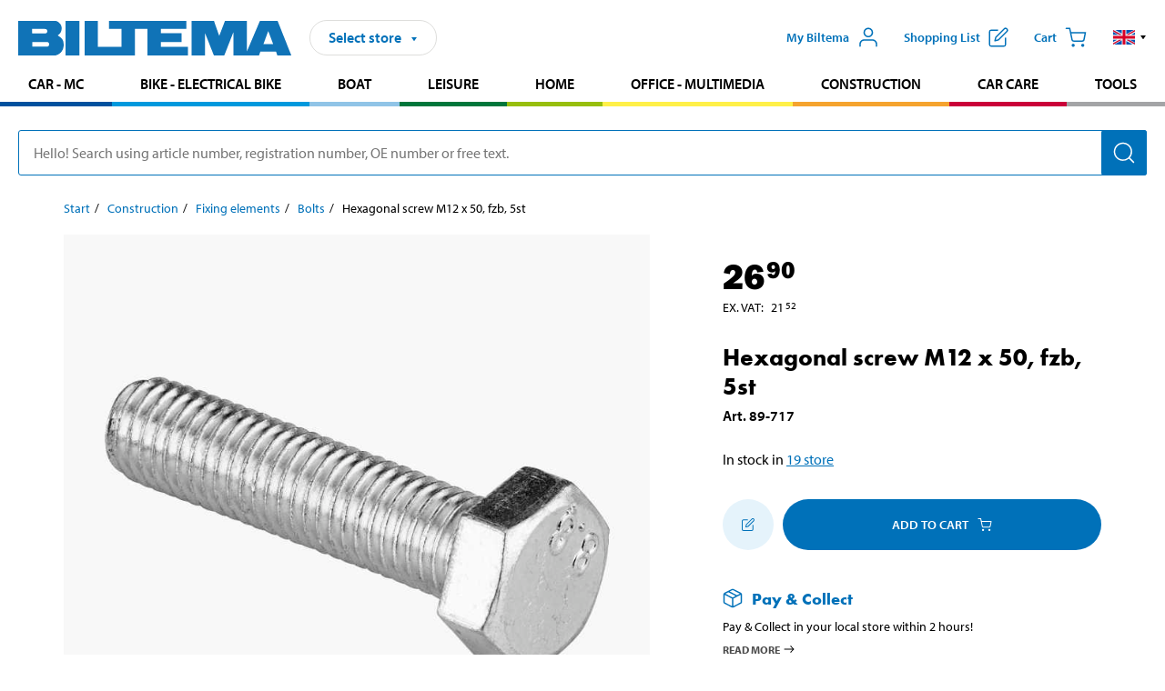

--- FILE ---
content_type: text/html; charset=utf-8
request_url: https://www.biltema.dk/en-dk/construction/fixing-elements/bolts/hexagonal-screw-m12-x-50-fzb-5st-2000054830
body_size: 25610
content:

<!DOCTYPE html>
<!--[if IE]><html class="lt-ie10" lang="en"><![endif]-->
<!--[if !IE]><!-->
<html lang="en">
<!--<![endif]-->

<head>
        <title>Hexagonal screw M12 x 50, fzb, 5st - Biltema.dk</title>
        <meta name="description" content="Fully threaded hexagonal screw in electro-galvanised steel (FZB). For indoor use. DIN 933. EN 14592" />

    <meta charset="utf-8" />
    <meta content="IE=edge" http-equiv="X-UA-Compatible" />
    <meta name="viewport" content="width=device-width, initial-scale=1" />
    <meta name="biltema" content="BT20W23" />
    <meta name="version" content="4.0.0.16289" />
    <meta name="generated" content="14/01/2026 22.13.40" />
    <meta name="theme-color" content="#0071b9" />



    <script>
        var _imbox = _imbox || [];
        var dataLayer = [];
    </script>

    <script>
        var svgIcons = new XMLHttpRequest();
        svgIcons.open("GET", "/dist/img/svg/svgsprite.svg?v=4.0.0.16289", true);
        svgIcons.send();
        svgIcons.onload = function () {
            if (svgIcons.status < 200 || svgIcons.status >= 400) return;
            var insertSvg = function () { window.document.body.insertAdjacentHTML('afterbegin', '<div class="svg--hide">' + svgIcons.responseText + '</div>'); };
            if (window.document.body) insertSvg();
            else window.document.addEventListener('DOMContentLoaded', insertSvg);
        }
    </script>

    <!-- Google Tag Manager -->
    <script>
        (function(w,d,s,l,i){w[l]=w[l]||[];w[l].push({'gtm.start':
            new Date().getTime(),event:'gtm.js'});var f=d.getElementsByTagName(s)[0],
            j=d.createElement(s),dl=l!='dataLayer'?'&l='+l:'';j.async=true;j.src=
            'https://www.googletagmanager.com/gtm.js?id='+i+dl;f.parentNode.insertBefore(j,f);
        })(window,document,'script','dataLayer','GTM-MBNCJRDW');
    </script>
    <!-- End Google Tag Manager -->

    <script>
        function getCookieValue(cookieName) {
            const cookies = document.cookie.split('; ');
            for (let cookie of cookies) {
                const [name, value] = cookie.split('=');
                if (name === cookieName) {
                    return decodeURIComponent(value);
                }
            }
            return null;
        }
        try {
            const cookieValue = getCookieValue("biltema__user");
            if (cookieValue && cookieValue !== "") {
                const data = JSON.parse(cookieValue);
                window.dataLayer = window.dataLayer || [];
                window.dataLayer.push({
                    login_status: "logged in",
                    user_id: data.id,
                });
            } else {
                window.dataLayer = window.dataLayer || [];
                window.dataLayer.push({
                    login_status: "logged out",
                });
            }
        } catch (error) {
            console.log("An GA event error occurred:", error);
        }
    </script>

    
    
    <meta property="og:image" content="https://productimages.biltema.com/v1/Image/product/xlarge/2000054830/4" />
    <meta property="og:type" content="product" />
    <meta property="og:title" content="Hexagonal screw M12 x 50, fzb, 5st" />
    <meta property="og:url" content="https://www.biltema.dk/en-dk/construction/fixing-elements/bolts/hexagonal-screw-m12-x-50-fzb-5st-2000054830" />

    
    

    <link rel="preconnect" href="https://www.googletagmanager.com">
    <link rel="preconnect" href="https://use.typekit.net">
    <link rel="preconnect" href="https://checkout.biltema.com">
    <link rel="preconnect" href="https://shelflocation.biltema.com">
    <link rel="preconnect" href="https://stock.biltema.com">

    <link rel="preload" as="style" href="/dist/css/main.css?v=4.0.0.16289">
    <link rel="preload" as="style" href="https://use.typekit.net/ndd4sqw.css" crossorigin>
    <link rel="stylesheet" href="/dist/css/main.css?v=4.0.0.16289">
    <link rel="stylesheet" href="https://use.typekit.net/ndd4sqw.css" crossorigin>


<link rel="canonical" href="https://www.biltema.dk/en-dk/construction/fixing-elements/bolts/hexagonal-screw-m12-x-50-fzb-5st-2000054830" /><link rel="alternate" href="https://www.biltema.dk/en-dk/construction/fixing-elements/bolts/hexagonal-screw-m12-x-50-fzb-5st-2000054830" hreflang="en-dk" />
<link rel="alternate" href="https://www.biltema.se/bygg/fastelement/bultar/sexkantskruv-m12-x-50-fzb-5st-2000054830" hreflang="sv-se" />
<link rel="alternate" href="https://www.biltema.se/en-se/construction/fixing-elements/bolts/hexagonal-screw-m12-x-50-fzb-5st-2000054830" hreflang="en-se" />
<link rel="alternate" href="https://www.biltema.dk/byggeri/befastelser/bolte/sekskantskrue-m12-x-50-fzb-5st-2000054830" hreflang="da-dk" />
<link rel="alternate" href="https://www.biltema.fi/rakentaminen/ruuvit-ja-kiinnitystarvikkeet/pultit/kuusioruuvi-m12-x-50-fzb-5st-2000054830" hreflang="fi-fi" />
<link rel="alternate" href="https://www.biltema.fi/en-fi/construction/fixing-elements/bolts/hexagonal-screw-m12-x-50-fzb-5st-2000054830" hreflang="en-fi" />
<link rel="alternate" href="https://www.biltema.fi/sv-fi/bygg/fastelement/bultar/sexkantskruv-m12-x-50-fzb-5st-2000054830" hreflang="sv-fi" />
<link rel="alternate" href="https://www.biltema.no/bygg/festeelementer/bolter/sekskantskrue-m12-x-50-fzb-5st-2000054830" hreflang="nb-no" />
<link rel="alternate" href="https://www.biltema.no/en-no/construction/fixing-elements/bolts/hexagonal-screw-m12-x-50-fzb-5st-2000054830" hreflang="en-no" />


    
    <link rel="stylesheet" href="/dist/css/productPage.37ab8b3db7.min.css">

    <script>
        const pathname = window.location.pathname;
        const host = window.location.host;
        [
            "/da-dk",
            "/fi-fi",
            "/nb-no",
            "/sv-se"
        ].forEach((translationSubPath) => {
            const topLevelDomain = translationSubPath.slice(4, 6);
            if (pathname.slice(0, 6).toLowerCase() === translationSubPath && !host.endsWith(topLevelDomain) && !host.endsWith("com")) {
                window.location.replace(`https://${host.slice(0, host.length - 2)}${topLevelDomain}${pathname.slice(6)}`);
            }
        });
        [
            "/en-dk",
            "/en-fi",
            "/en-no",
            "/en-se",
            "/sv-fi",
        ].forEach((translationSubPath) => {
            const topLevelDomain = translationSubPath.slice(4, 6);
            if (pathname.slice(0, 6).toLowerCase() === translationSubPath && !host.endsWith(topLevelDomain) && !host.endsWith("com")) {
                window.location.replace(`https://${host.slice(0, host.length - 2)}${topLevelDomain}${translationSubPath}${pathname.slice(6)}`);
            }
        });
    </script>
<script>NS_CSM_td=522138427;NS_CSM_pd=275116671;NS_CSM_u="/clm10";NS_CSM_col="AAAAAAWTcgVfnohgC1hKhljqn+VFSiu/JW50Bpn5IoYzJGR1XQqIFFdHWdwLAOqgb9f/nmh7RR39Cgo8x3tlpNS+Btnz";</script><script type="text/javascript">function sendTimingInfoInit(){setTimeout(sendTimingInfo,0)}function sendTimingInfo(){var wp=window.performance;if(wp){var c1,c2,t;c1=wp.timing;if(c1){var cm={};cm.ns=c1.navigationStart;if((t=c1.unloadEventStart)>0)cm.us=t;if((t=c1.unloadEventEnd)>0)cm.ue=t;if((t=c1.redirectStart)>0)cm.rs=t;if((t=c1.redirectEnd)>0)cm.re=t;cm.fs=c1.fetchStart;cm.dls=c1.domainLookupStart;cm.dle=c1.domainLookupEnd;cm.cs=c1.connectStart;cm.ce=c1.connectEnd;if((t=c1.secureConnectionStart)>0)cm.scs=t;cm.rqs=c1.requestStart;cm.rss=c1.responseStart;cm.rse=c1.responseEnd;cm.dl=c1.domLoading;cm.di=c1.domInteractive;cm.dcls=c1.domContentLoadedEventStart;cm.dcle=c1.domContentLoadedEventEnd;cm.dc=c1.domComplete;if((t=c1.loadEventStart)>0)cm.ls=t;if((t=c1.loadEventEnd)>0)cm.le=t;cm.tid=NS_CSM_td;cm.pid=NS_CSM_pd;cm.ac=NS_CSM_col;var xhttp=new XMLHttpRequest();if(xhttp){var JSON=JSON||{};JSON.stringify=JSON.stringify||function(ob){var t=typeof(ob);if(t!="object"||ob===null){if(t=="string")ob='"'+ob+'"';return String(ob);}else{var n,v,json=[],arr=(ob&&ob.constructor==Array);for(n in ob){v=ob[n];t=typeof(v);if(t=="string")v='"'+v+'"';else if(t=="object"&&v!==null)v=JSON.stringify(v);json.push((arr?"":'"'+n+'":')+String(v));}return(arr?"[":"{")+String(json)+(arr?"]":"}");}};xhttp.open("POST",NS_CSM_u,true);xhttp.send(JSON.stringify(cm));}}}}if(window.addEventListener)window.addEventListener("load",sendTimingInfoInit,false);else if(window.attachEvent)window.attachEvent("onload",sendTimingInfoInit);else window.onload=sendTimingInfoInit;</script></head>

<body>
    <!-- Google Tag Manager (noscript) -->
    <noscript>
        <iframe src="https://www.googletagmanager.com/ns.html?id=GTM-MBNCJRDW" accesskey=""height="0" width="0" style="display:none;visibility:hidden"></iframe>
    </noscript>
    <!-- End Google Tag Manager (noscript) -->

    <div href="#react__bypassblock" id="react__bypassblock" class="bypassblock"></div>

    <div id="overlay-root" tabindex="-1" id="react__bypassblock"></div>
    <div id="everything-sticky" tabindex="-1"></div>
    <div id="modal-root" tabindex="-1"></div>
    <div id="react__alert" tabindex="-1"></div>
    
    <input tabindex="-1" type="hidden" id="react__config__field"
           data-version="4.0.0.16289"
           data-currencysymbol=",-"
           data-marketindex="4"
           data-marketlanguage="en"
           data-locale="en-DK"
           data-currency="DKK"
           data-imagesbaseurl="https://productimages.biltema.com/v1/image/"
           data-imagesarticlebaseurl="https://productimages.biltema.com/v1/image/article/"
           data-imagesproductbaseurl="https://productimages.biltema.com/v1/image/product/"
           data-trackorderbaseurl="https://trackorder.biltema.com/v1/"
           data-stockbaseurl="https://stock.biltema.com/v1/stock/"
           data-shelfbaseurl="https://shelflocation.biltema.com/v2/ShelfLocation/"
           data-typeaheadbaseurl="https://find.biltema.com/v4/web/typeahead/"
           data-productsbaseurl="https://find.biltema.com/v1/web/products/"
           data-documentsbaseurl="https://docs.biltema.com/"
           data-friendsbaseurl="https://my.biltema.com/"
           data-articlebaseurl="https://articles.biltema.com/"
           data-pricingbaseurl="https://price.biltema.com/v2/"
           data-storesbaseurl="https://stores.biltema.com/v1"
           data-webshopstoreid="399"
           data-EnergyBadgeIds="6,7,8,9,10,11,12,43,44,45,46,48,49,50,55,56,57,58,61,63,70,71,72,73,74,79,80,81,83,84,88,89,90,91,92,93,94"
           data-shoppinglisturl="/en-dk/shopping-list/"
           data-hasmybiltema="True"
           data-mybiltemarooturl="/en-dk/my-biltema/"
           data-recommendationbaseurl="https://productrecommendations.biltema.com/v1"
           data-checkoutsiteurl="https://checkout.biltema.dk/"
           data-checkoutbaseurl="https://checkout.biltema.com/"
           data-trackordersiteurl="https://trackorder.biltema.dk/"
           data-payandcollectinformationpageurl="/en-dk/about-biltema/customer-service/purchase-information/pay-and-collect/how-pay-and-collect-works/"
           data-haspayandcollect="True"
           data-searchlandingpage="/en-dk/search-page/"
           data-rekopage="/en-dk/search-for-car-spare-parts/"
           data-rekolandingpage="/en-dk/car---mc/"
           data-mcCategory="/en-dk/car---mc/mc/"
           data-trailerCategory=""
           data-caravanCategory="/en-dk/leisure/caravans-and-mobile-homes/"
           data-rekobaseurl="https://reko.biltema.com/v1/Reko/"
           data-rekoapiurl="https://reko2.biltema.com/" 
           data-mybiltemaapiurl="https://my.biltema.com/"/>



    <span id="react__statetrigger" tabindex="-1"></span>
    <div class="header__container">
        <header role="banner" class="header">

            <button type="button" class="button__menu s__hide--on-tablet--large--up" aria-label="Menu alternatives" onClick="javascript:window.toggleMenu(true, '')">
                <svg class="icon icon__blue" aria-hidden="true">
                    <use xlink:href="#icon__hamburger"></use>
                </svg>
                <span class="s__visibility--hidden">Menu</span>
            </button>

            <a href="/en-dk/" class="header__logo">
                <img src="/dist/img/logos/biltema-logo.svg" class="header__logo--img" alt="Biltema logo" />
            </a>


<div id="react__storeselector" class="s__noprint"></div>




<nav class="nav__features js__navfeaturemenu">
    <ul>
            <li id="myBiltemaTopMenuItem">
                <button class="button" type="button" onclick="javascript:window.toggleMyBiltemaOverview(true);"
                    aria-label="Open My Biltema menu">
                    <span
                        class="s__show--on-desktop--small--up button__copy--left margin__bottom--auto">My Biltema</span>
                    <span class="s__show--on-desktop--small--up button__copy--left s__loggedin s__hide">
                        <span class="s__login__message">
                            Welcome
                        </span>
                        <!--  -->
                    </span>
                    <svg class="icon__m icon__blue margin__bottom--auto" aria-hidden="true">
                        <use xlink:href="#icon__user"></use>
                    </svg>
                </button>
            </li>

            <li>
                <button type="button" onclick="javascript:window.toggleMyBiltemaWishList(true);"
                    title="Show shopping list"
                    aria-label="Show shopping list">
                    <span
                        class="s__show--on-desktop--small--up button__copy--left margin__bottom--auto">Shopping list</span>
                    <svg class="icon__m icon__blue margin__bottom--auto" aria-hidden="true">
                        <use xlink:href="#icon__add-to-list"></use>
                        <span class="s__hide icon__itemindicator icon__itemindicator--grey" id="wishlistIndicator"></span>
                    </svg>
                </button>
            </li>

        <li>
            <button type="button" onclick="javascript:window.toggleCart(true);"
                aria-label="Cart">
                <span
                    class="s__show--on-desktop--small--up button__copy--left margin__bottom--auto">Cart</span>
                <svg class="icon__m icon__blue margin__bottom--auto" aria-hidden="true">
                    <use xlink:href="#icon__cart"></use>
                    <span class="s__hide icon__itemindicator icon__itemindicator--grey" id="cartIndicator"></span>
                </svg>
            </button>
        </li>



    <li class="lang__selector--desktop s__show--on-tablet--large--up">
        <a href="javascript:void(0);" title="Selected language: English (Denmark)" class="js__navfeature--toggle" role="button" aria-label="Selected language: English (Denmark), click to select from accessible languages">
            <svg class="icon" aria-label="Selected language: English (Denmark)">
                <use xlink:href="#icon__flag--EN"></use>
            </svg>
            <svg class="icon__right icon__xxs icon__black" aria-hidden="true">
                <use xlink:href="#icon__arrow--rounded"></use>
            </svg>
        </a>
        <div class="js__navfeature--dropdown langselector--dropdown">
            <ul>
                    <li>
                        <a href="/byggeri/befastelser/bolte/sekskantskrue-m12-x-50-fzb-5st-2000054830" title="Select language: Dansk (Danmark)">
                            <svg class="icon icon__left" aria-label="Select language: Dansk (Danmark)">
                                <use xlink:href="#icon__flag--DA"></use>
                            </svg>
                            <span>Dansk (Danmark)</span>
                        </a>
                    </li>
                    <li>
                        <a href="/en-dk/construction/fixing-elements/bolts/hexagonal-screw-m12-x-50-fzb-5st-2000054830" title="Select language: English (Denmark)">
                            <svg class="icon icon__left" aria-label="Select language: English (Denmark)">
                                <use xlink:href="#icon__flag--EN"></use>
                            </svg>
                            <span>English (Denmark)</span>
                        </a>
                    </li>
            </ul>
        </div>
    </li>

    </ul>
</nav>


<div id="react__menu__cart"></div>
<div id="react__menu__mybiltema__overview"></div>
<div id="react__menu__mybiltema__wishlist"></div>
<div id="react__menu__storeSelector"></div>
<div id="react__menu__highlight"></div>

        </header>
    </div>

    <div id="react__mainmenu" class="relative">
        <div class="nav__container s__show--on-tablet--large--up js__menu">
            <nav class="nav__main ">

                <div class="nav__actions s__hide--on-tablet--large--up">
                    <button type="button" class="button__close button__right js__menu--close" aria-label="Close menu">
                        <svg class="icon__s icon__left" aria-hidden="true">
                            <use xlink:href="#icon__close"></use>
                        </svg>
                        <span>Close</span>
                    </button>
                </div>



    <ul role="menu" class="nav__menu nav__menu--initial">
            <li role="menuitem" class="border-color--car--mc">
                <a href="/en-dk/car---mc/">Car - MC</a>
            </li>
            <li role="menuitem" class="border-color--bike">
                <a href="/en-dk/bike-electrical-bike/">Bike - Electrical bike</a>
            </li>
            <li role="menuitem" class="border-color--boat">
                <a href="/en-dk/boat/">Boat</a>
            </li>
            <li role="menuitem" class="border-color--leisure">
                <a href="/en-dk/leisure/">Leisure</a>
            </li>
            <li role="menuitem" class="border-color--home">
                <a href="/en-dk/home/">Home</a>
            </li>
            <li role="menuitem" class="border-color--office">
                <a href="/en-dk/office---technology/">Office - Multimedia</a>
            </li>
            <li role="menuitem" class="border-color--construction">
                <a href="/en-dk/construction/">Construction</a>
            </li>
            <li role="menuitem" class="border-color--carcare">
                <a href="/en-dk/car-care/">Car care</a>
            </li>
            <li role="menuitem" class="border-color--tools">
                <a href="/en-dk/tools/">Tools</a>
            </li>
    </ul>






    <div class="s__hide--on-tablet--large--up langselector--mobile langselector--in-menu">

        <a href="#" title="Selected language: English (Denmark)" class="js__dropdown--toggle langselector__button" role="button" aria-label="Selected language: English (Denmark), click to select from accessible languages">
            <div class="langselector__headline">
                Select language:
            </div>

            <div class="langselector__selected s__show--on-mobile--medium--up">
                English (Denmark)
            </div>

            <svg class="icon icon__m" aria-label="Select language: English (Denmark)">
                <use xlink:href="#icon__flag--EN"></use>
            </svg>
            <svg class="icon__right icon__xxs icon__black" aria-hidden="true">
                <use xlink:href="#icon__arrow--rounded"></use>
            </svg>
        </a>

        <div class="js__dropdown s__expandable">
            <ul class="langselector__list">
                    <li>
                        <a href="/byggeri/befastelser/bolte/sekskantskrue-m12-x-50-fzb-5st-2000054830" title="Select language: Dansk (Danmark)">
                            <svg class="icon icon__left" aria-label="Select language: Dansk (Danmark)">
                                <use xlink:href="#icon__flag--DA"></use>
                            </svg>
                            <span>Dansk (Danmark)</span>
                        </a>
                    </li>
                    <li>
                        <a href="/en-dk/construction/fixing-elements/bolts/hexagonal-screw-m12-x-50-fzb-5st-2000054830" title="Select language: English (Denmark)">
                            <svg class="icon icon__left" aria-label="Select language: English (Denmark)">
                                <use xlink:href="#icon__flag--EN"></use>
                            </svg>
                            <span>English (Denmark)</span>
                        </a>
                    </li>
            </ul>
        </div>
    </div>





                


    <ul role="menu" class="nav__support--strong s__hide--on-tablet--large--up">
            <li role="menuitem">
                <a href="/en-dk/current/Important-information-right-now/" title="Read important information from Biltema">Important information right now</a>
            </li>
            <li role="menuitem">
                <a href="/en-dk/about-biltema/customer-service/services-and-offers/brochures/" title="Read all Biltema digital newspapers">Current digital newspapers</a>
            </li>
            <li role="menuitem">
                <a href="/en-dk/about-biltema/customer-service/services-and-offers/giftcard/" title="Read about gift card options">Gift card</a>
            </li>
            <li role="menuitem">
                <a href="/en-dk/about-biltema/biltema-cafe/" title="Read about Biltema café menu and locations">Biltema Caf&#233;</a>
            </li>
            <li role="menuitem">
                <a href="/en-dk/about-biltema/customer-service/" title="Go to the Customer Service page">Customer Service</a>
            </li>
            <li role="menuitem">
                <a href="javascript:window.toggleManageCookies();" title="Manage your cookie settings">Cookie settings</a>
            </li>
    </ul>



                





            </nav>
        </div>
    </div>

    <div class="quicksearch__target" id="react__quicksearch">
        <div class="quicksearch__temporary-wrapper">
            <div class="quicksearch__container">
            <div>
                <div role="search" class="quicksearch">
                    <input type="search" class="quicksearch__input" data-placeholderdesktop="Hello! Search using article number, registration number, OE number or free text." data-placeholdermobile="Search using art. no, reg. no or free text." placeholder="" value="" aria-labellby="searchbutton" />
                    <button id="searchbutton" type="button" class="button__search button__solid--blue" aria-label="Search for products and product categories">
                        <svg class="icon icon__white" aria-hidden="true">
                            <use xlink:href="#icon__search"></use>
                        </svg>
                        <span class="s__visibility--hidden">Search</span>
                    </button>
                </div>
            </div>
        </div>
        </div>
    </div>

        <div id="react__largeSiteAlert"></div>
            <div id="react__zissionchat"></div>

    <main id="react__maincontent" tabindex="-1">
        





<script>
    window.productData = window.productData || {"mainImageUrl":"https://productimages.biltema.com/v1/Image/product/xlarge/2000054830/4","mainLargeImageUrl":"https://productimages.biltema.com/v1/Image/product/xxlarge/2000054830/4","variations":[{"name":"Hexagonal screw M12 x 50, fzb, 5st","articleNumber":"89717","articleNumberFriendlyName":"89-717","priceIncVAT":26.900000000,"discountPageUrl":null,"priceExVAT":21.520000000,"imageUrl":"https://productimages.biltema.com/v1/Image/article/large/89717/4","imageUrlSmall":"https://productimages.biltema.com/v1/Image/article/small/89717/4","imageUrlMedium":"https://productimages.biltema.com/v1/Image/article/medium/89717/4","imageUrlLarge":"https://productimages.biltema.com/v1/Image/article/large/89717/4","imageUrlXLarge":"https://productimages.biltema.com/v1/Image/article/xlarge/89717/4","imageUrlAppXLarge":"https://productimages.biltema.com/v1/Image/app/article/xlarge/89717/4","imageUrlXXLarge":"https://productimages.biltema.com/v1/Image/article/xxlarge/89717/4","unitPrice":26.9,"unit":null,"isOtherUnitMain":false,"hasUnitPrice":false,"hasMultiPrice":false,"technicalProperties":[],"discounts":[],"discountBundles":[],"previousPrice":0.000000000,"isPriceReduced":false,"isClearanceSale":false,"isMixAndMatch":false,"isWarranty":false,"warranty":0,"description":null,"badges":{"badges":null,"energyBadges":null,"ordinaryBadges":null,"isMultiPrice":false,"isNews":false,"isPriceReduced":false,"isClearanceSale":false,"isWarranty":false,"isTested":false,"warranty":0,"articleNumber":"89717"},"isEnergyDeclarationVariation":false,"isReko":false,"isRekoUniversal":false,"isChemicalClassified":false,"chemicalClassification":null,"categoryHierarchy":"Construction/Fixing elements/Bolts","valueAddedServices":[],"replacedBy":null,"mainUnit":"piece","isUnitPriceMainPresentationPrice":false,"analyticsProductEntity":{"id":"89717","name":"Hexagonal screw M12 x 50, fzb, 5st","price":"26,900000000","categoryHierarchy":"Construction/Fixing elements/Bolts","categories":["Construction","Fixing elements","Bolts"]},"isPhasedOut":false,"promotionIsPriceReducedStartDate":null,"promotionIsPriceReducedStopDate":null}],"variationGroups":[],"biltemaCardImageUrl":"/contentassets/75e98e01391b47c4bd4d0d321ec79c73/resurs_biltema_dk_kort-final_680x680.jpg","biltemaCardCalloutText":"Biltemakortet","biltemaCardReadMoreUrl":{"originalString":"/link/25b3c7d04fa949828cf6469632d62ec4.aspx","path":"/link/25b3c7d04fa949828cf6469632d62ec4.aspx","authority":"","dnsSafeHost":"","fragment":"","host":"","isAbsoluteUri":false,"localPath":"","pathAndQuery":"/link/25b3c7d04fa949828cf6469632d62ec4.aspx","port":-1,"query":"","queryCollection":[],"scheme":"","segments":["/","link/","25b3c7d04fa949828cf6469632d62ec4.aspx"],"userEscaped":false,"userInfo":"","uri":"/link/25b3c7d04fa949828cf6469632d62ec4.aspx","encoding":{"bodyName":"utf-8","encodingName":"Unicode (UTF-8)","headerName":"utf-8","webName":"utf-8","windowsCodePage":1200,"isBrowserDisplay":true,"isBrowserSave":true,"isMailNewsDisplay":true,"isMailNewsSave":true,"isSingleByte":false,"encoderFallback":{"defaultString":"�","maxCharCount":1},"decoderFallback":{"defaultString":"�","maxCharCount":1},"isReadOnly":true,"codePage":65001}},"biltemaCardReadMoreUrlText":"Del din betaling op","biltemaCardReadAutomaticShowThreshold":2000,"biltemaCardShouldShowOnGlobalLevel":true,"hasTestedArticle":false,"technicalProperties":[{"propertyId":10194,"name":"Dimensions","value":"M12x50","unit":"mm","additionalFreetextValue":"","isHeader":"false"},{"propertyId":10077,"name":"Quantity","value":"5","unit":"pcs","additionalFreetextValue":"","isHeader":"false"},{"propertyId":10178,"name":"Material","value":"Carbon steel","unit":null,"additionalFreetextValue":"","isHeader":"false"},{"propertyId":10788,"name":"Surface treatment","value":"Electro-galvanised, FZB","unit":null,"additionalFreetextValue":"","isHeader":"false"},{"propertyId":10122,"name":"Strength class","value":"8.8","unit":null,"additionalFreetextValue":"","isHeader":"false"},{"propertyId":10724,"name":"Standard","value":"DIN 933","unit":null,"additionalFreetextValue":"","isHeader":"false"},{"propertyId":10724,"name":"Standard","value":"EN 14592","unit":null,"additionalFreetextValue":"","isHeader":"false"}],"singleArticle":{"name":"Hexagonal screw M12 x 50, fzb, 5st","articleNumber":"89717","articleNumberFriendlyName":"89-717","priceIncVAT":26.900000000,"discountPageUrl":null,"priceExVAT":21.520000000,"imageUrl":"https://productimages.biltema.com/v1/Image/article/large/89717/4","imageUrlSmall":"https://productimages.biltema.com/v1/Image/article/small/89717/4","imageUrlMedium":"https://productimages.biltema.com/v1/Image/article/medium/89717/4","imageUrlLarge":"https://productimages.biltema.com/v1/Image/article/large/89717/4","imageUrlXLarge":"https://productimages.biltema.com/v1/Image/article/xlarge/89717/4","imageUrlAppXLarge":"https://productimages.biltema.com/v1/Image/app/article/xlarge/89717/4","imageUrlXXLarge":"https://productimages.biltema.com/v1/Image/article/xxlarge/89717/4","unitPrice":26.9,"unit":null,"isOtherUnitMain":false,"hasUnitPrice":false,"hasMultiPrice":false,"technicalProperties":[],"discounts":[],"discountBundles":[],"previousPrice":0.000000000,"isPriceReduced":false,"isClearanceSale":false,"isMixAndMatch":false,"isWarranty":false,"warranty":0,"description":null,"badges":{"badges":null,"energyBadges":null,"ordinaryBadges":null,"isMultiPrice":false,"isNews":false,"isPriceReduced":false,"isClearanceSale":false,"isWarranty":false,"isTested":false,"warranty":0,"articleNumber":"89717"},"isEnergyDeclarationVariation":false,"isReko":false,"isRekoUniversal":false,"isChemicalClassified":false,"chemicalClassification":null,"categoryHierarchy":"Construction/Fixing elements/Bolts","valueAddedServices":[],"replacedBy":null,"mainUnit":"piece","isUnitPriceMainPresentationPrice":false,"analyticsProductEntity":{"id":"89717","name":"Hexagonal screw M12 x 50, fzb, 5st","price":"26,900000000","categoryHierarchy":"Construction/Fixing elements/Bolts","categories":["Construction","Fixing elements","Bolts"]},"isPhasedOut":false,"promotionIsPriceReducedStartDate":null,"promotionIsPriceReducedStopDate":null},"firstArticleChild":"89717","upSell":{"name":"Related products","sectionText":null,"relatedEntries":[{"name":"Screw and nut set, 315 parts","articleNumber":"190080","articleNumberFriendlyName":"19-0080","imageUrl":"https://productimages.biltema.com/v1/Image/product/large/2000055111/4","imageUrlSmall":"https://productimages.biltema.com/v1/Image/product/small/2000055111/4","imageUrlMedium":"https://productimages.biltema.com/v1/Image/product/medium/2000055111/4","imageUrlLarge":"https://productimages.biltema.com/v1/Image/product/large/2000055111/4","imageUrlXLarge":"https://productimages.biltema.com/v1/Image/product/xlarge/2000055111/4","imageUrlAppXLarge":"https://productimages.biltema.com/v1/Image/app/article/xlarge/2000055111/4","imageUrlXXLarge":"https://productimages.biltema.com/v1/Image/product/xxlarge/2000055111/4","url":"/en-dk/construction/fixing-elements/bolts/screw-and-nut-set-315-parts-2000055111","relatedEntryType":null,"priceIncVAT":"145","priceSuffix":",-","isSingleArticle":true,"hasMultiPrice":false,"isPriceReduced":false,"isClearanceSale":false,"previousPrice":0.000000000,"isFromPrice":false,"isTested":false,"testedComment":null,"discounts":[],"badges":{"badges":null,"energyBadges":null,"ordinaryBadges":null,"isMultiPrice":false,"isNews":false,"isPriceReduced":false,"isClearanceSale":false,"isWarranty":false,"isTested":false,"warranty":0,"articleNumber":"190080"},"relatedEntryGroup":0,"analyticsProductEntity":{"id":"190080","name":"Screw and nut set, 315 parts","price":"145,000000000","categoryHierarchy":"Construction/Fixing elements/Bolts","categories":["Construction","Fixing elements","Bolts"]},"description":null},{"name":"Screw assortment, 144 pcs","articleNumber":"190083","articleNumberFriendlyName":"19-0083","imageUrl":"https://productimages.biltema.com/v1/Image/product/large/2000055114/4","imageUrlSmall":"https://productimages.biltema.com/v1/Image/product/small/2000055114/4","imageUrlMedium":"https://productimages.biltema.com/v1/Image/product/medium/2000055114/4","imageUrlLarge":"https://productimages.biltema.com/v1/Image/product/large/2000055114/4","imageUrlXLarge":"https://productimages.biltema.com/v1/Image/product/xlarge/2000055114/4","imageUrlAppXLarge":"https://productimages.biltema.com/v1/Image/app/article/xlarge/2000055114/4","imageUrlXXLarge":"https://productimages.biltema.com/v1/Image/product/xxlarge/2000055114/4","url":"/en-dk/construction/fixing-elements/bolts/screw-assortment-144-pcs-2000055114","relatedEntryType":null,"priceIncVAT":"145","priceSuffix":",-","isSingleArticle":true,"hasMultiPrice":false,"isPriceReduced":false,"isClearanceSale":false,"previousPrice":0.000000000,"isFromPrice":false,"isTested":false,"testedComment":null,"discounts":[],"badges":{"badges":null,"energyBadges":null,"ordinaryBadges":null,"isMultiPrice":false,"isNews":false,"isPriceReduced":false,"isClearanceSale":false,"isWarranty":false,"isTested":false,"warranty":0,"articleNumber":"190083"},"relatedEntryGroup":0,"analyticsProductEntity":{"id":"190083","name":"Screw assortment, 144 pcs","price":"145,000000000","categoryHierarchy":"Construction/Fixing elements/Bolts","categories":["Construction","Fixing elements","Bolts"]},"description":null},{"name":"Screw assortment, 144 pcs","articleNumber":"190084","articleNumberFriendlyName":"19-0084","imageUrl":"https://productimages.biltema.com/v1/Image/product/large/2000055115/4","imageUrlSmall":"https://productimages.biltema.com/v1/Image/product/small/2000055115/4","imageUrlMedium":"https://productimages.biltema.com/v1/Image/product/medium/2000055115/4","imageUrlLarge":"https://productimages.biltema.com/v1/Image/product/large/2000055115/4","imageUrlXLarge":"https://productimages.biltema.com/v1/Image/product/xlarge/2000055115/4","imageUrlAppXLarge":"https://productimages.biltema.com/v1/Image/app/article/xlarge/2000055115/4","imageUrlXXLarge":"https://productimages.biltema.com/v1/Image/product/xxlarge/2000055115/4","url":"/en-dk/construction/fixing-elements/bolts/screw-assortment-144-pcs-2000055115","relatedEntryType":null,"priceIncVAT":"145","priceSuffix":",-","isSingleArticle":true,"hasMultiPrice":false,"isPriceReduced":false,"isClearanceSale":false,"previousPrice":0.000000000,"isFromPrice":false,"isTested":false,"testedComment":null,"discounts":[],"badges":{"badges":null,"energyBadges":null,"ordinaryBadges":null,"isMultiPrice":false,"isNews":false,"isPriceReduced":false,"isClearanceSale":false,"isWarranty":false,"isTested":false,"warranty":0,"articleNumber":"190084"},"relatedEntryGroup":0,"analyticsProductEntity":{"id":"190084","name":"Screw assortment, 144 pcs","price":"145,000000000","categoryHierarchy":"Construction/Fixing elements/Bolts","categories":["Construction","Fixing elements","Bolts"]},"description":null},{"name":"Screw and nut set, 125 parts","articleNumber":"190081","articleNumberFriendlyName":"19-0081","imageUrl":"https://productimages.biltema.com/v1/Image/product/large/2000055112/4","imageUrlSmall":"https://productimages.biltema.com/v1/Image/product/small/2000055112/4","imageUrlMedium":"https://productimages.biltema.com/v1/Image/product/medium/2000055112/4","imageUrlLarge":"https://productimages.biltema.com/v1/Image/product/large/2000055112/4","imageUrlXLarge":"https://productimages.biltema.com/v1/Image/product/xlarge/2000055112/4","imageUrlAppXLarge":"https://productimages.biltema.com/v1/Image/app/article/xlarge/2000055112/4","imageUrlXXLarge":"https://productimages.biltema.com/v1/Image/product/xxlarge/2000055112/4","url":"/en-dk/construction/fixing-elements/bolts/screw-and-nut-set-125-parts-2000055112","relatedEntryType":null,"priceIncVAT":"64,90","priceSuffix":",-","isSingleArticle":true,"hasMultiPrice":false,"isPriceReduced":false,"isClearanceSale":false,"previousPrice":0.000000000,"isFromPrice":false,"isTested":false,"testedComment":null,"discounts":[],"badges":{"badges":null,"energyBadges":null,"ordinaryBadges":null,"isMultiPrice":false,"isNews":false,"isPriceReduced":false,"isClearanceSale":false,"isWarranty":false,"isTested":false,"warranty":0,"articleNumber":"190081"},"relatedEntryGroup":0,"analyticsProductEntity":{"id":"190081","name":"Screw and nut set, 125 parts","price":"64,900000000","categoryHierarchy":"Construction/Fixing elements/Bolts","categories":["Construction","Fixing elements","Bolts"]},"description":null},{"name":"Carriage bolt M6 x 30, fzb, 25 pcs.","articleNumber":"89732","articleNumberFriendlyName":"89-732","imageUrl":"https://productimages.biltema.com/v1/Image/product/large/2000054599/4","imageUrlSmall":"https://productimages.biltema.com/v1/Image/product/small/2000054599/4","imageUrlMedium":"https://productimages.biltema.com/v1/Image/product/medium/2000054599/4","imageUrlLarge":"https://productimages.biltema.com/v1/Image/product/large/2000054599/4","imageUrlXLarge":"https://productimages.biltema.com/v1/Image/product/xlarge/2000054599/4","imageUrlAppXLarge":"https://productimages.biltema.com/v1/Image/app/article/xlarge/2000054599/4","imageUrlXXLarge":"https://productimages.biltema.com/v1/Image/product/xxlarge/2000054599/4","url":"/en-dk/construction/fixing-elements/bolts/carriage-bolt-m6-x-30-fzb-25-pcs-2000054599","relatedEntryType":null,"priceIncVAT":"34,90","priceSuffix":",-","isSingleArticle":true,"hasMultiPrice":false,"isPriceReduced":false,"isClearanceSale":false,"previousPrice":0.000000000,"isFromPrice":false,"isTested":false,"testedComment":null,"discounts":[],"badges":{"badges":null,"energyBadges":null,"ordinaryBadges":null,"isMultiPrice":false,"isNews":false,"isPriceReduced":false,"isClearanceSale":false,"isWarranty":false,"isTested":false,"warranty":0,"articleNumber":"89732"},"relatedEntryGroup":0,"analyticsProductEntity":{"id":"89732","name":"Carriage bolt M6 x 30, fzb, 25 pcs.","price":"34,900000000","categoryHierarchy":"Construction/Fixing elements/Bolts","categories":["Construction","Fixing elements","Bolts"]},"description":null},{"name":"Screw and nut set, stainless steel, 125 parts","articleNumber":"190060","articleNumberFriendlyName":"19-0060","imageUrl":"https://productimages.biltema.com/v1/Image/product/large/2000057413/4","imageUrlSmall":"https://productimages.biltema.com/v1/Image/product/small/2000057413/4","imageUrlMedium":"https://productimages.biltema.com/v1/Image/product/medium/2000057413/4","imageUrlLarge":"https://productimages.biltema.com/v1/Image/product/large/2000057413/4","imageUrlXLarge":"https://productimages.biltema.com/v1/Image/product/xlarge/2000057413/4","imageUrlAppXLarge":"https://productimages.biltema.com/v1/Image/app/article/xlarge/2000057413/4","imageUrlXXLarge":"https://productimages.biltema.com/v1/Image/product/xxlarge/2000057413/4","url":"/en-dk/construction/fixing-elements/bolts/screw-and-nut-set-stainless-steel-125-parts-2000057413","relatedEntryType":null,"priceIncVAT":"94,90","priceSuffix":",-","isSingleArticle":true,"hasMultiPrice":false,"isPriceReduced":false,"isClearanceSale":false,"previousPrice":0.000000000,"isFromPrice":false,"isTested":false,"testedComment":null,"discounts":[],"badges":{"badges":null,"energyBadges":null,"ordinaryBadges":null,"isMultiPrice":false,"isNews":false,"isPriceReduced":false,"isClearanceSale":false,"isWarranty":false,"isTested":false,"warranty":0,"articleNumber":"190060"},"relatedEntryGroup":0,"analyticsProductEntity":{"id":"190060","name":"Screw and nut set, stainless steel, 125 parts","price":"94,900000000","categoryHierarchy":"Construction/Fixing elements/Bolts","categories":["Construction","Fixing elements","Bolts"]},"description":null},{"name":"Hexagonal screw M8 x 30 mm, A4, 10 pcs.","articleNumber":"89921","articleNumberFriendlyName":"89-921","imageUrl":"https://productimages.biltema.com/v1/Image/product/large/2000060980/4","imageUrlSmall":"https://productimages.biltema.com/v1/Image/product/small/2000060980/4","imageUrlMedium":"https://productimages.biltema.com/v1/Image/product/medium/2000060980/4","imageUrlLarge":"https://productimages.biltema.com/v1/Image/product/large/2000060980/4","imageUrlXLarge":"https://productimages.biltema.com/v1/Image/product/xlarge/2000060980/4","imageUrlAppXLarge":"https://productimages.biltema.com/v1/Image/app/article/xlarge/2000060980/4","imageUrlXXLarge":"https://productimages.biltema.com/v1/Image/product/xxlarge/2000060980/4","url":"/en-dk/construction/fixing-elements/bolts/hexagonal-screw-m8-x-30-mm-a4-10-pcs-2000060980","relatedEntryType":null,"priceIncVAT":"69,90","priceSuffix":",-","isSingleArticle":true,"hasMultiPrice":false,"isPriceReduced":false,"isClearanceSale":false,"previousPrice":0.000000000,"isFromPrice":false,"isTested":false,"testedComment":null,"discounts":[],"badges":{"badges":null,"energyBadges":null,"ordinaryBadges":null,"isMultiPrice":false,"isNews":false,"isPriceReduced":false,"isClearanceSale":false,"isWarranty":false,"isTested":false,"warranty":0,"articleNumber":"89921"},"relatedEntryGroup":0,"analyticsProductEntity":{"id":"89921","name":"Hexagonal screw M8 x 30 mm, A4, 10 pcs.","price":"69,900000000","categoryHierarchy":"Construction/Fixing elements/Stainless screws","categories":["Construction","Fixing elements","Stainless screws"]},"description":null},{"name":"Hexagonal screw M8 x 100 mm, A4, 5 pcs.","articleNumber":"89924","articleNumberFriendlyName":"89-924","imageUrl":"https://productimages.biltema.com/v1/Image/product/large/2000060983/4","imageUrlSmall":"https://productimages.biltema.com/v1/Image/product/small/2000060983/4","imageUrlMedium":"https://productimages.biltema.com/v1/Image/product/medium/2000060983/4","imageUrlLarge":"https://productimages.biltema.com/v1/Image/product/large/2000060983/4","imageUrlXLarge":"https://productimages.biltema.com/v1/Image/product/xlarge/2000060983/4","imageUrlAppXLarge":"https://productimages.biltema.com/v1/Image/app/article/xlarge/2000060983/4","imageUrlXXLarge":"https://productimages.biltema.com/v1/Image/product/xxlarge/2000060983/4","url":"/en-dk/construction/fixing-elements/bolts/hexagonal-screw-m8-x-100-mm-a4-5-pcs-2000060983","relatedEntryType":null,"priceIncVAT":"64,90","priceSuffix":",-","isSingleArticle":true,"hasMultiPrice":false,"isPriceReduced":false,"isClearanceSale":false,"previousPrice":0.000000000,"isFromPrice":false,"isTested":false,"testedComment":null,"discounts":[],"badges":{"badges":null,"energyBadges":null,"ordinaryBadges":null,"isMultiPrice":false,"isNews":false,"isPriceReduced":false,"isClearanceSale":false,"isWarranty":false,"isTested":false,"warranty":0,"articleNumber":"89924"},"relatedEntryGroup":0,"analyticsProductEntity":{"id":"89924","name":"Hexagonal screw M8 x 100 mm, A4, 5 pcs.","price":"64,900000000","categoryHierarchy":"Construction/Fixing elements/Stainless screws","categories":["Construction","Fixing elements","Stainless screws"]},"description":null},{"name":"Hexagonal screw M8 x 75 mm, A4, 5 pcs.","articleNumber":"89923","articleNumberFriendlyName":"89-923","imageUrl":"https://productimages.biltema.com/v1/Image/product/large/2000060982/4","imageUrlSmall":"https://productimages.biltema.com/v1/Image/product/small/2000060982/4","imageUrlMedium":"https://productimages.biltema.com/v1/Image/product/medium/2000060982/4","imageUrlLarge":"https://productimages.biltema.com/v1/Image/product/large/2000060982/4","imageUrlXLarge":"https://productimages.biltema.com/v1/Image/product/xlarge/2000060982/4","imageUrlAppXLarge":"https://productimages.biltema.com/v1/Image/app/article/xlarge/2000060982/4","imageUrlXXLarge":"https://productimages.biltema.com/v1/Image/product/xxlarge/2000060982/4","url":"/en-dk/construction/fixing-elements/bolts/hexagonal-screw-m8-x-75-mm-a4-5-pcs-2000060982","relatedEntryType":null,"priceIncVAT":"64,90","priceSuffix":",-","isSingleArticle":true,"hasMultiPrice":false,"isPriceReduced":false,"isClearanceSale":false,"previousPrice":0.000000000,"isFromPrice":false,"isTested":false,"testedComment":null,"discounts":[],"badges":{"badges":null,"energyBadges":null,"ordinaryBadges":null,"isMultiPrice":false,"isNews":false,"isPriceReduced":false,"isClearanceSale":false,"isWarranty":false,"isTested":false,"warranty":0,"articleNumber":"89923"},"relatedEntryGroup":0,"analyticsProductEntity":{"id":"89923","name":"Hexagonal screw M8 x 75 mm, A4, 5 pcs.","price":"64,900000000","categoryHierarchy":"Construction/Fixing elements/Stainless screws","categories":["Construction","Fixing elements","Stainless screws"]},"description":null},{"name":"Hexagonal screw M6 x 20 mm, A4, 25 pcs.","articleNumber":"89917","articleNumberFriendlyName":"89-917","imageUrl":"https://productimages.biltema.com/v1/Image/product/large/2000060976/4","imageUrlSmall":"https://productimages.biltema.com/v1/Image/product/small/2000060976/4","imageUrlMedium":"https://productimages.biltema.com/v1/Image/product/medium/2000060976/4","imageUrlLarge":"https://productimages.biltema.com/v1/Image/product/large/2000060976/4","imageUrlXLarge":"https://productimages.biltema.com/v1/Image/product/xlarge/2000060976/4","imageUrlAppXLarge":"https://productimages.biltema.com/v1/Image/app/article/xlarge/2000060976/4","imageUrlXXLarge":"https://productimages.biltema.com/v1/Image/product/xxlarge/2000060976/4","url":"/en-dk/construction/fixing-elements/bolts/hexagonal-screw-m6-x-20-mm-a4-25-pcs-2000060976","relatedEntryType":null,"priceIncVAT":"64,90","priceSuffix":",-","isSingleArticle":true,"hasMultiPrice":false,"isPriceReduced":false,"isClearanceSale":false,"previousPrice":0.000000000,"isFromPrice":false,"isTested":false,"testedComment":null,"discounts":[],"badges":{"badges":null,"energyBadges":null,"ordinaryBadges":null,"isMultiPrice":false,"isNews":false,"isPriceReduced":false,"isClearanceSale":false,"isWarranty":false,"isTested":false,"warranty":0,"articleNumber":"89917"},"relatedEntryGroup":0,"analyticsProductEntity":{"id":"89917","name":"Hexagonal screw M6 x 20 mm, A4, 25 pcs.","price":"64,900000000","categoryHierarchy":"Construction/Fixing elements/Stainless screws","categories":["Construction","Fixing elements","Stainless screws"]},"description":null},{"name":"Hexagonal screw M8 x 20 mm, A4, 10 pcs.","articleNumber":"89920","articleNumberFriendlyName":"89-920","imageUrl":"https://productimages.biltema.com/v1/Image/product/large/2000060979/4","imageUrlSmall":"https://productimages.biltema.com/v1/Image/product/small/2000060979/4","imageUrlMedium":"https://productimages.biltema.com/v1/Image/product/medium/2000060979/4","imageUrlLarge":"https://productimages.biltema.com/v1/Image/product/large/2000060979/4","imageUrlXLarge":"https://productimages.biltema.com/v1/Image/product/xlarge/2000060979/4","imageUrlAppXLarge":"https://productimages.biltema.com/v1/Image/app/article/xlarge/2000060979/4","imageUrlXXLarge":"https://productimages.biltema.com/v1/Image/product/xxlarge/2000060979/4","url":"/en-dk/construction/fixing-elements/bolts/hexagonal-screw-m8-x-20-mm-a4-10-pcs-2000060979","relatedEntryType":null,"priceIncVAT":"54,90","priceSuffix":",-","isSingleArticle":true,"hasMultiPrice":false,"isPriceReduced":false,"isClearanceSale":false,"previousPrice":0.000000000,"isFromPrice":false,"isTested":false,"testedComment":null,"discounts":[],"badges":{"badges":null,"energyBadges":null,"ordinaryBadges":null,"isMultiPrice":false,"isNews":false,"isPriceReduced":false,"isClearanceSale":false,"isWarranty":false,"isTested":false,"warranty":0,"articleNumber":"89920"},"relatedEntryGroup":0,"analyticsProductEntity":{"id":"89920","name":"Hexagonal screw M8 x 20 mm, A4, 10 pcs.","price":"54,900000000","categoryHierarchy":"Construction/Fixing elements/Stainless screws","categories":["Construction","Fixing elements","Stainless screws"]},"description":null},{"name":"Skruv-, mutter- och bricksortiment, 468 st.","articleNumber":"190088","articleNumberFriendlyName":"19-0088","imageUrl":"https://productimages.biltema.com/v1/Image/product/large/2000055119/4","imageUrlSmall":"https://productimages.biltema.com/v1/Image/product/small/2000055119/4","imageUrlMedium":"https://productimages.biltema.com/v1/Image/product/medium/2000055119/4","imageUrlLarge":"https://productimages.biltema.com/v1/Image/product/large/2000055119/4","imageUrlXLarge":"https://productimages.biltema.com/v1/Image/product/xlarge/2000055119/4","imageUrlAppXLarge":"https://productimages.biltema.com/v1/Image/app/article/xlarge/2000055119/4","imageUrlXXLarge":"https://productimages.biltema.com/v1/Image/product/xxlarge/2000055119/4","url":"/en-dk/construction/fixing-elements/bolts/skruv--mutter--och-bricksortiment-468-st-2000055119","relatedEntryType":null,"priceIncVAT":"319","priceSuffix":",-","isSingleArticle":true,"hasMultiPrice":false,"isPriceReduced":false,"isClearanceSale":false,"previousPrice":0.000000000,"isFromPrice":false,"isTested":false,"testedComment":null,"discounts":[],"badges":{"badges":null,"energyBadges":null,"ordinaryBadges":null,"isMultiPrice":false,"isNews":false,"isPriceReduced":false,"isClearanceSale":false,"isWarranty":false,"isTested":false,"warranty":0,"articleNumber":"190088"},"relatedEntryGroup":0,"analyticsProductEntity":{"id":"190088","name":"Skruv-, mutter- och bricksortiment, 468 st.","price":"319,000000000","categoryHierarchy":"Construction/Fixing elements/Bolts","categories":["Construction","Fixing elements","Bolts"]},"description":null},{"name":"Hexagonal screw M6 x 20, fzb, 25 st","articleNumber":"89708","articleNumberFriendlyName":"89-708","imageUrl":"https://productimages.biltema.com/v1/Image/product/large/2000054821/4","imageUrlSmall":"https://productimages.biltema.com/v1/Image/product/small/2000054821/4","imageUrlMedium":"https://productimages.biltema.com/v1/Image/product/medium/2000054821/4","imageUrlLarge":"https://productimages.biltema.com/v1/Image/product/large/2000054821/4","imageUrlXLarge":"https://productimages.biltema.com/v1/Image/product/xlarge/2000054821/4","imageUrlAppXLarge":"https://productimages.biltema.com/v1/Image/app/article/xlarge/2000054821/4","imageUrlXXLarge":"https://productimages.biltema.com/v1/Image/product/xxlarge/2000054821/4","url":"/en-dk/construction/fixing-elements/bolts/hexagonal-screw-m6-x-20-fzb-25-st-2000054821","relatedEntryType":null,"priceIncVAT":"26,90","priceSuffix":",-","isSingleArticle":true,"hasMultiPrice":false,"isPriceReduced":false,"isClearanceSale":false,"previousPrice":0.000000000,"isFromPrice":false,"isTested":false,"testedComment":null,"discounts":[],"badges":{"badges":null,"energyBadges":null,"ordinaryBadges":null,"isMultiPrice":false,"isNews":false,"isPriceReduced":false,"isClearanceSale":false,"isWarranty":false,"isTested":false,"warranty":0,"articleNumber":"89708"},"relatedEntryGroup":0,"analyticsProductEntity":{"id":"89708","name":"Hexagonal screw M6 x 20, fzb, 25 st","price":"26,900000000","categoryHierarchy":"Construction/Fixing elements/Bolts","categories":["Construction","Fixing elements","Bolts"]},"description":null},{"name":"Hexagonal screw M8 x 50, fzb, 10 st","articleNumber":"89712","articleNumberFriendlyName":"89-712","imageUrl":"https://productimages.biltema.com/v1/Image/product/large/2000054825/4","imageUrlSmall":"https://productimages.biltema.com/v1/Image/product/small/2000054825/4","imageUrlMedium":"https://productimages.biltema.com/v1/Image/product/medium/2000054825/4","imageUrlLarge":"https://productimages.biltema.com/v1/Image/product/large/2000054825/4","imageUrlXLarge":"https://productimages.biltema.com/v1/Image/product/xlarge/2000054825/4","imageUrlAppXLarge":"https://productimages.biltema.com/v1/Image/app/article/xlarge/2000054825/4","imageUrlXXLarge":"https://productimages.biltema.com/v1/Image/product/xxlarge/2000054825/4","url":"/en-dk/construction/fixing-elements/bolts/hexagonal-screw-m8-x-50-fzb-10-st-2000054825","relatedEntryType":null,"priceIncVAT":"34,90","priceSuffix":",-","isSingleArticle":true,"hasMultiPrice":false,"isPriceReduced":false,"isClearanceSale":false,"previousPrice":0.000000000,"isFromPrice":false,"isTested":false,"testedComment":null,"discounts":[],"badges":{"badges":null,"energyBadges":null,"ordinaryBadges":null,"isMultiPrice":false,"isNews":false,"isPriceReduced":false,"isClearanceSale":false,"isWarranty":false,"isTested":false,"warranty":0,"articleNumber":"89712"},"relatedEntryGroup":0,"analyticsProductEntity":{"id":"89712","name":"Hexagonal screw M8 x 50, fzb, 10 st","price":"34,900000000","categoryHierarchy":"Construction/Fixing elements/Bolts","categories":["Construction","Fixing elements","Bolts"]},"description":null},{"name":"Screw assortment with UNC thread, 144 pcs","articleNumber":"191048","articleNumberFriendlyName":"19-1048","imageUrl":"https://productimages.biltema.com/v1/Image/product/large/2000061138/4","imageUrlSmall":"https://productimages.biltema.com/v1/Image/product/small/2000061138/4","imageUrlMedium":"https://productimages.biltema.com/v1/Image/product/medium/2000061138/4","imageUrlLarge":"https://productimages.biltema.com/v1/Image/product/large/2000061138/4","imageUrlXLarge":"https://productimages.biltema.com/v1/Image/product/xlarge/2000061138/4","imageUrlAppXLarge":"https://productimages.biltema.com/v1/Image/app/article/xlarge/2000061138/4","imageUrlXXLarge":"https://productimages.biltema.com/v1/Image/product/xxlarge/2000061138/4","url":"/en-dk/construction/fixing-elements/bolts/screw-assortment-with-unc-thread-144-pcs-2000061138","relatedEntryType":null,"priceIncVAT":"145","priceSuffix":",-","isSingleArticle":true,"hasMultiPrice":false,"isPriceReduced":false,"isClearanceSale":false,"previousPrice":0.000000000,"isFromPrice":false,"isTested":false,"testedComment":null,"discounts":[],"badges":{"badges":null,"energyBadges":null,"ordinaryBadges":null,"isMultiPrice":false,"isNews":false,"isPriceReduced":false,"isClearanceSale":false,"isWarranty":false,"isTested":false,"warranty":1,"articleNumber":"191048"},"relatedEntryGroup":0,"analyticsProductEntity":{"id":"191048","name":"Screw assortment with UNC thread, 144 pcs","price":"145,000000000","categoryHierarchy":"Construction/Fixing elements/Bolts","categories":["Construction","Fixing elements","Bolts"]},"description":null},{"name":"Hexagonal screw M8 x 30, fzb, 10 st","articleNumber":"89711","articleNumberFriendlyName":"89-711","imageUrl":"https://productimages.biltema.com/v1/Image/product/large/2000054824/4","imageUrlSmall":"https://productimages.biltema.com/v1/Image/product/small/2000054824/4","imageUrlMedium":"https://productimages.biltema.com/v1/Image/product/medium/2000054824/4","imageUrlLarge":"https://productimages.biltema.com/v1/Image/product/large/2000054824/4","imageUrlXLarge":"https://productimages.biltema.com/v1/Image/product/xlarge/2000054824/4","imageUrlAppXLarge":"https://productimages.biltema.com/v1/Image/app/article/xlarge/2000054824/4","imageUrlXXLarge":"https://productimages.biltema.com/v1/Image/product/xxlarge/2000054824/4","url":"/en-dk/construction/fixing-elements/bolts/hexagonal-screw-m8-x-30-fzb-10-st-2000054824","relatedEntryType":null,"priceIncVAT":"22,90","priceSuffix":",-","isSingleArticle":true,"hasMultiPrice":false,"isPriceReduced":false,"isClearanceSale":false,"previousPrice":0.000000000,"isFromPrice":false,"isTested":false,"testedComment":null,"discounts":[],"badges":{"badges":null,"energyBadges":null,"ordinaryBadges":null,"isMultiPrice":false,"isNews":false,"isPriceReduced":false,"isClearanceSale":false,"isWarranty":false,"isTested":false,"warranty":0,"articleNumber":"89711"},"relatedEntryGroup":0,"analyticsProductEntity":{"id":"89711","name":"Hexagonal screw M8 x 30, fzb, 10 st","price":"22,900000000","categoryHierarchy":"Construction/Fixing elements/Bolts","categories":["Construction","Fixing elements","Bolts"]},"description":null},{"name":"Hexagonal screw M10 x 30 mm, A4, 5 pcs.","articleNumber":"89925","articleNumberFriendlyName":"89-925","imageUrl":"https://productimages.biltema.com/v1/Image/product/large/2000060984/4","imageUrlSmall":"https://productimages.biltema.com/v1/Image/product/small/2000060984/4","imageUrlMedium":"https://productimages.biltema.com/v1/Image/product/medium/2000060984/4","imageUrlLarge":"https://productimages.biltema.com/v1/Image/product/large/2000060984/4","imageUrlXLarge":"https://productimages.biltema.com/v1/Image/product/xlarge/2000060984/4","imageUrlAppXLarge":"https://productimages.biltema.com/v1/Image/app/article/xlarge/2000060984/4","imageUrlXXLarge":"https://productimages.biltema.com/v1/Image/product/xxlarge/2000060984/4","url":"/en-dk/construction/fixing-elements/bolts/hexagonal-screw-m10-x-30-mm-a4-5-pcs-2000060984","relatedEntryType":null,"priceIncVAT":"64,90","priceSuffix":",-","isSingleArticle":true,"hasMultiPrice":false,"isPriceReduced":false,"isClearanceSale":false,"previousPrice":0.000000000,"isFromPrice":false,"isTested":false,"testedComment":null,"discounts":[],"badges":{"badges":null,"energyBadges":null,"ordinaryBadges":null,"isMultiPrice":false,"isNews":false,"isPriceReduced":false,"isClearanceSale":false,"isWarranty":false,"isTested":false,"warranty":0,"articleNumber":"89925"},"relatedEntryGroup":0,"analyticsProductEntity":{"id":"89925","name":"Hexagonal screw M10 x 30 mm, A4, 5 pcs.","price":"64,900000000","categoryHierarchy":"Construction/Fixing elements/Stainless screws","categories":["Construction","Fixing elements","Stainless screws"]},"description":null},{"name":"Hexagonal screw M10 x 100 mm, A4, 5 pcs.","articleNumber":"89928","articleNumberFriendlyName":"89-928","imageUrl":"https://productimages.biltema.com/v1/Image/product/large/2000060987/4","imageUrlSmall":"https://productimages.biltema.com/v1/Image/product/small/2000060987/4","imageUrlMedium":"https://productimages.biltema.com/v1/Image/product/medium/2000060987/4","imageUrlLarge":"https://productimages.biltema.com/v1/Image/product/large/2000060987/4","imageUrlXLarge":"https://productimages.biltema.com/v1/Image/product/xlarge/2000060987/4","imageUrlAppXLarge":"https://productimages.biltema.com/v1/Image/app/article/xlarge/2000060987/4","imageUrlXXLarge":"https://productimages.biltema.com/v1/Image/product/xxlarge/2000060987/4","url":"/en-dk/construction/fixing-elements/bolts/hexagonal-screw-m10-x-100-mm-a4-5-pcs-2000060987","relatedEntryType":null,"priceIncVAT":"79,90","priceSuffix":",-","isSingleArticle":true,"hasMultiPrice":false,"isPriceReduced":false,"isClearanceSale":false,"previousPrice":0.000000000,"isFromPrice":false,"isTested":false,"testedComment":null,"discounts":[],"badges":{"badges":null,"energyBadges":null,"ordinaryBadges":null,"isMultiPrice":false,"isNews":false,"isPriceReduced":false,"isClearanceSale":false,"isWarranty":false,"isTested":false,"warranty":0,"articleNumber":"89928"},"relatedEntryGroup":0,"analyticsProductEntity":{"id":"89928","name":"Hexagonal screw M10 x 100 mm, A4, 5 pcs.","price":"79,900000000","categoryHierarchy":"Construction/Fixing elements/Stainless screws","categories":["Construction","Fixing elements","Stainless screws"]},"description":null},{"name":"Hexagonal screw M6 x 30 mm, A4, 25 pcs.","articleNumber":"89918","articleNumberFriendlyName":"89-918","imageUrl":"https://productimages.biltema.com/v1/Image/product/large/2000060977/4","imageUrlSmall":"https://productimages.biltema.com/v1/Image/product/small/2000060977/4","imageUrlMedium":"https://productimages.biltema.com/v1/Image/product/medium/2000060977/4","imageUrlLarge":"https://productimages.biltema.com/v1/Image/product/large/2000060977/4","imageUrlXLarge":"https://productimages.biltema.com/v1/Image/product/xlarge/2000060977/4","imageUrlAppXLarge":"https://productimages.biltema.com/v1/Image/app/article/xlarge/2000060977/4","imageUrlXXLarge":"https://productimages.biltema.com/v1/Image/product/xxlarge/2000060977/4","url":"/en-dk/construction/fixing-elements/bolts/hexagonal-screw-m6-x-30-mm-a4-25-pcs-2000060977","relatedEntryType":null,"priceIncVAT":"74,90","priceSuffix":",-","isSingleArticle":true,"hasMultiPrice":false,"isPriceReduced":false,"isClearanceSale":false,"previousPrice":0.000000000,"isFromPrice":false,"isTested":false,"testedComment":null,"discounts":[],"badges":{"badges":null,"energyBadges":null,"ordinaryBadges":null,"isMultiPrice":false,"isNews":false,"isPriceReduced":false,"isClearanceSale":false,"isWarranty":false,"isTested":false,"warranty":0,"articleNumber":"89918"},"relatedEntryGroup":0,"analyticsProductEntity":{"id":"89918","name":"Hexagonal screw M6 x 30 mm, A4, 25 pcs.","price":"74,900000000","categoryHierarchy":"Construction/Fixing elements/Stainless screws","categories":["Construction","Fixing elements","Stainless screws"]},"description":null},{"name":"Hexagonal screw M8 x 50 mm, A4, 10 pcs.","articleNumber":"89922","articleNumberFriendlyName":"89-922","imageUrl":"https://productimages.biltema.com/v1/Image/product/large/2000060981/4","imageUrlSmall":"https://productimages.biltema.com/v1/Image/product/small/2000060981/4","imageUrlMedium":"https://productimages.biltema.com/v1/Image/product/medium/2000060981/4","imageUrlLarge":"https://productimages.biltema.com/v1/Image/product/large/2000060981/4","imageUrlXLarge":"https://productimages.biltema.com/v1/Image/product/xlarge/2000060981/4","imageUrlAppXLarge":"https://productimages.biltema.com/v1/Image/app/article/xlarge/2000060981/4","imageUrlXXLarge":"https://productimages.biltema.com/v1/Image/product/xxlarge/2000060981/4","url":"/en-dk/construction/fixing-elements/bolts/hexagonal-screw-m8-x-50-mm-a4-10-pcs-2000060981","relatedEntryType":null,"priceIncVAT":"64,90","priceSuffix":",-","isSingleArticle":true,"hasMultiPrice":false,"isPriceReduced":false,"isClearanceSale":false,"previousPrice":0.000000000,"isFromPrice":false,"isTested":false,"testedComment":null,"discounts":[],"badges":{"badges":null,"energyBadges":null,"ordinaryBadges":null,"isMultiPrice":false,"isNews":false,"isPriceReduced":false,"isClearanceSale":false,"isWarranty":false,"isTested":false,"warranty":0,"articleNumber":"89922"},"relatedEntryGroup":0,"analyticsProductEntity":{"id":"89922","name":"Hexagonal screw M8 x 50 mm, A4, 10 pcs.","price":"64,900000000","categoryHierarchy":"Construction/Fixing elements/Stainless screws","categories":["Construction","Fixing elements","Stainless screws"]},"description":null}],"productListingPageUrl":"/en-dk/construction/fixing-elements/bolts/","relatedEntryGroup":0},"crossSell":null,"spareParts":null,"otherCustomersAlsoBought":{"name":"Other customers also bought","sectionText":null,"relatedEntries":[{"name":"Locknut M12, electro-galvanised, 10 pcs.","articleNumber":"89381","articleNumberFriendlyName":"89-381","imageUrl":"https://productimages.biltema.com/v1/Image/article/medium/89381/4","imageUrlSmall":"https://productimages.biltema.com/v1/Image/article/small/89381/4","imageUrlMedium":"https://productimages.biltema.com/v1/Image/article/medium/89381/4","imageUrlLarge":"https://productimages.biltema.com/v1/Image/article/large/89381/4","imageUrlXLarge":"https://productimages.biltema.com/v1/Image/article/xlarge/89381/4","imageUrlAppXLarge":"https://productimages.biltema.com/v1/Image/app/article/xlarge/89381/4","imageUrlXXLarge":"https://productimages.biltema.com/v1/Image/article/xxlarge/89381/4","url":"https://www.biltema.dk/en-dk/construction/fixing-elements/nuts/locknut-m12-electro-galvanised-10-pcs-2000061102","relatedEntryType":null,"priceIncVAT":"34,90","priceSuffix":",-","isSingleArticle":true,"hasMultiPrice":false,"isPriceReduced":false,"isClearanceSale":false,"previousPrice":0.000000000,"isFromPrice":false,"isTested":false,"testedComment":null,"discounts":[],"badges":{"badges":null,"energyBadges":null,"ordinaryBadges":null,"isMultiPrice":false,"isNews":false,"isPriceReduced":false,"isClearanceSale":false,"isWarranty":false,"isTested":false,"warranty":0,"articleNumber":"89381"},"relatedEntryGroup":3,"analyticsProductEntity":{"id":"89381","name":"Locknut M12, electro-galvanised, 10 pcs.","price":"34,900000000","categoryHierarchy":"Construction/Fixing elements/Nuts","categories":["Construction","Fixing elements","Nuts"]},"description":null},{"name":"Nut M12, electro-galvanise, 10 pcs.","articleNumber":"89414","articleNumberFriendlyName":"89-414","imageUrl":"https://productimages.biltema.com/v1/Image/article/medium/89414/4","imageUrlSmall":"https://productimages.biltema.com/v1/Image/article/small/89414/4","imageUrlMedium":"https://productimages.biltema.com/v1/Image/article/medium/89414/4","imageUrlLarge":"https://productimages.biltema.com/v1/Image/article/large/89414/4","imageUrlXLarge":"https://productimages.biltema.com/v1/Image/article/xlarge/89414/4","imageUrlAppXLarge":"https://productimages.biltema.com/v1/Image/app/article/xlarge/89414/4","imageUrlXXLarge":"https://productimages.biltema.com/v1/Image/article/xxlarge/89414/4","url":"https://www.biltema.dk/en-dk/construction/fixing-elements/nuts/nut-m12-electro-galvanise-10-pcs-2000061110","relatedEntryType":null,"priceIncVAT":"24,90","priceSuffix":",-","isSingleArticle":true,"hasMultiPrice":false,"isPriceReduced":false,"isClearanceSale":false,"previousPrice":0.000000000,"isFromPrice":false,"isTested":false,"testedComment":null,"discounts":[],"badges":{"badges":null,"energyBadges":null,"ordinaryBadges":null,"isMultiPrice":false,"isNews":false,"isPriceReduced":false,"isClearanceSale":false,"isWarranty":false,"isTested":false,"warranty":0,"articleNumber":"89414"},"relatedEntryGroup":3,"analyticsProductEntity":{"id":"89414","name":"Nut M12, electro-galvanise, 10 pcs.","price":"24,900000000","categoryHierarchy":"Construction/Fixing elements/Nuts","categories":["Construction","Fixing elements","Nuts"]},"description":null},{"name":"Round washer M13 x 24 mm, electro-galvanised, 25 pcs","articleNumber":"89752","articleNumberFriendlyName":"89-752","imageUrl":"https://productimages.biltema.com/v1/Image/article/medium/89752/4","imageUrlSmall":"https://productimages.biltema.com/v1/Image/article/small/89752/4","imageUrlMedium":"https://productimages.biltema.com/v1/Image/article/medium/89752/4","imageUrlLarge":"https://productimages.biltema.com/v1/Image/article/large/89752/4","imageUrlXLarge":"https://productimages.biltema.com/v1/Image/article/xlarge/89752/4","imageUrlAppXLarge":"https://productimages.biltema.com/v1/Image/app/article/xlarge/89752/4","imageUrlXXLarge":"https://productimages.biltema.com/v1/Image/article/xxlarge/89752/4","url":"https://www.biltema.dk/en-dk/construction/fixing-elements/washers/round-washer-m13-x-24-mm-electro-galvanised-25-pcs-2000054839","relatedEntryType":null,"priceIncVAT":"39,90","priceSuffix":",-","isSingleArticle":true,"hasMultiPrice":false,"isPriceReduced":false,"isClearanceSale":false,"previousPrice":0.000000000,"isFromPrice":false,"isTested":false,"testedComment":null,"discounts":[],"badges":{"badges":null,"energyBadges":null,"ordinaryBadges":null,"isMultiPrice":false,"isNews":false,"isPriceReduced":false,"isClearanceSale":false,"isWarranty":false,"isTested":false,"warranty":0,"articleNumber":"89752"},"relatedEntryGroup":3,"analyticsProductEntity":{"id":"89752","name":"Round washer M13 x 24 mm, electro-galvanised, 25 pcs","price":"39,900000000","categoryHierarchy":"Construction/Fixing elements/Washers","categories":["Construction","Fixing elements","Washers"]},"description":null},{"name":"Hexagonal screw M12 x 75, fzb, 5st","articleNumber":"89718","articleNumberFriendlyName":"89-718","imageUrl":"https://productimages.biltema.com/v1/Image/article/medium/89718/4","imageUrlSmall":"https://productimages.biltema.com/v1/Image/article/small/89718/4","imageUrlMedium":"https://productimages.biltema.com/v1/Image/article/medium/89718/4","imageUrlLarge":"https://productimages.biltema.com/v1/Image/article/large/89718/4","imageUrlXLarge":"https://productimages.biltema.com/v1/Image/article/xlarge/89718/4","imageUrlAppXLarge":"https://productimages.biltema.com/v1/Image/app/article/xlarge/89718/4","imageUrlXXLarge":"https://productimages.biltema.com/v1/Image/article/xxlarge/89718/4","url":"https://www.biltema.dk/en-dk/construction/fixing-elements/bolts/hexagonal-screw-m12-x-75-fzb-5st-2000054831","relatedEntryType":null,"priceIncVAT":"29,90","priceSuffix":",-","isSingleArticle":true,"hasMultiPrice":false,"isPriceReduced":false,"isClearanceSale":false,"previousPrice":0.000000000,"isFromPrice":false,"isTested":false,"testedComment":null,"discounts":[],"badges":{"badges":null,"energyBadges":null,"ordinaryBadges":null,"isMultiPrice":false,"isNews":false,"isPriceReduced":false,"isClearanceSale":false,"isWarranty":false,"isTested":false,"warranty":0,"articleNumber":"89718"},"relatedEntryGroup":3,"analyticsProductEntity":{"id":"89718","name":"Hexagonal screw M12 x 75, fzb, 5st","price":"29,900000000","categoryHierarchy":"Construction/Fixing elements/Bolts","categories":["Construction","Fixing elements","Bolts"]},"description":null},{"name":"Locknut M12, A4, 10 pcs.","articleNumber":"89372","articleNumberFriendlyName":"89-372","imageUrl":"https://productimages.biltema.com/v1/Image/article/medium/89372/4","imageUrlSmall":"https://productimages.biltema.com/v1/Image/article/small/89372/4","imageUrlMedium":"https://productimages.biltema.com/v1/Image/article/medium/89372/4","imageUrlLarge":"https://productimages.biltema.com/v1/Image/article/large/89372/4","imageUrlXLarge":"https://productimages.biltema.com/v1/Image/article/xlarge/89372/4","imageUrlAppXLarge":"https://productimages.biltema.com/v1/Image/app/article/xlarge/89372/4","imageUrlXXLarge":"https://productimages.biltema.com/v1/Image/article/xxlarge/89372/4","url":"https://www.biltema.dk/en-dk/construction/fixing-elements/nuts/locknut-m12-a4-10-pcs-2000061078","relatedEntryType":null,"priceIncVAT":"69,90","priceSuffix":",-","isSingleArticle":true,"hasMultiPrice":false,"isPriceReduced":false,"isClearanceSale":false,"previousPrice":0.000000000,"isFromPrice":false,"isTested":false,"testedComment":null,"discounts":[],"badges":{"badges":null,"energyBadges":null,"ordinaryBadges":null,"isMultiPrice":false,"isNews":false,"isPriceReduced":false,"isClearanceSale":false,"isWarranty":false,"isTested":false,"warranty":0,"articleNumber":"89372"},"relatedEntryGroup":3,"analyticsProductEntity":{"id":"89372","name":"Locknut M12, A4, 10 pcs.","price":"69,900000000","categoryHierarchy":"Construction/Fixing elements/Nuts","categories":["Construction","Fixing elements","Nuts"]},"description":null},{"name":"Plain washer M12 x Ø24 mm, A4, 25 pcs.","articleNumber":"89970","articleNumberFriendlyName":"89-970","imageUrl":"https://productimages.biltema.com/v1/Image/article/medium/89970/4","imageUrlSmall":"https://productimages.biltema.com/v1/Image/article/small/89970/4","imageUrlMedium":"https://productimages.biltema.com/v1/Image/article/medium/89970/4","imageUrlLarge":"https://productimages.biltema.com/v1/Image/article/large/89970/4","imageUrlXLarge":"https://productimages.biltema.com/v1/Image/article/xlarge/89970/4","imageUrlAppXLarge":"https://productimages.biltema.com/v1/Image/app/article/xlarge/89970/4","imageUrlXXLarge":"https://productimages.biltema.com/v1/Image/article/xxlarge/89970/4","url":"https://www.biltema.dk/en-dk/construction/fixing-elements/washers/plain-washer-m12-x-o24-mm-a4-25-pcs-2000060950","relatedEntryType":null,"priceIncVAT":"69,90","priceSuffix":",-","isSingleArticle":true,"hasMultiPrice":false,"isPriceReduced":false,"isClearanceSale":false,"previousPrice":0.000000000,"isFromPrice":false,"isTested":false,"testedComment":null,"discounts":[],"badges":{"badges":null,"energyBadges":null,"ordinaryBadges":null,"isMultiPrice":false,"isNews":false,"isPriceReduced":false,"isClearanceSale":false,"isWarranty":false,"isTested":false,"warranty":0,"articleNumber":"89970"},"relatedEntryGroup":3,"analyticsProductEntity":{"id":"89970","name":"Plain washer M12 x Ø24 mm, A4, 25 pcs.","price":"69,900000000","categoryHierarchy":"Construction/Fixing elements/Washers","categories":["Construction","Fixing elements","Washers"]},"description":null},{"name":"Hexagonal screw M10 x 50, fzb, 5st","articleNumber":"89714","articleNumberFriendlyName":"89-714","imageUrl":"https://productimages.biltema.com/v1/Image/article/medium/89714/4","imageUrlSmall":"https://productimages.biltema.com/v1/Image/article/small/89714/4","imageUrlMedium":"https://productimages.biltema.com/v1/Image/article/medium/89714/4","imageUrlLarge":"https://productimages.biltema.com/v1/Image/article/large/89714/4","imageUrlXLarge":"https://productimages.biltema.com/v1/Image/article/xlarge/89714/4","imageUrlAppXLarge":"https://productimages.biltema.com/v1/Image/app/article/xlarge/89714/4","imageUrlXXLarge":"https://productimages.biltema.com/v1/Image/article/xxlarge/89714/4","url":"https://www.biltema.dk/en-dk/construction/fixing-elements/bolts/hexagonal-screw-m10-x-50-fzb-5st-2000054827","relatedEntryType":null,"priceIncVAT":"26,90","priceSuffix":",-","isSingleArticle":true,"hasMultiPrice":false,"isPriceReduced":false,"isClearanceSale":false,"previousPrice":0.000000000,"isFromPrice":false,"isTested":false,"testedComment":null,"discounts":[],"badges":{"badges":null,"energyBadges":null,"ordinaryBadges":null,"isMultiPrice":false,"isNews":false,"isPriceReduced":false,"isClearanceSale":false,"isWarranty":false,"isTested":false,"warranty":0,"articleNumber":"89714"},"relatedEntryGroup":3,"analyticsProductEntity":{"id":"89714","name":"Hexagonal screw M10 x 50, fzb, 5st","price":"26,900000000","categoryHierarchy":"Construction/Fixing elements/Bolts","categories":["Construction","Fixing elements","Bolts"]},"description":null},{"name":"Hexagonal screw M10 x 30, fzb, 5st","articleNumber":"89713","articleNumberFriendlyName":"89-713","imageUrl":"https://productimages.biltema.com/v1/Image/article/medium/89713/4","imageUrlSmall":"https://productimages.biltema.com/v1/Image/article/small/89713/4","imageUrlMedium":"https://productimages.biltema.com/v1/Image/article/medium/89713/4","imageUrlLarge":"https://productimages.biltema.com/v1/Image/article/large/89713/4","imageUrlXLarge":"https://productimages.biltema.com/v1/Image/article/xlarge/89713/4","imageUrlAppXLarge":"https://productimages.biltema.com/v1/Image/app/article/xlarge/89713/4","imageUrlXXLarge":"https://productimages.biltema.com/v1/Image/article/xxlarge/89713/4","url":"https://www.biltema.dk/en-dk/construction/fixing-elements/bolts/hexagonal-screw-m10-x-30-fzb-5st-2000054826","relatedEntryType":null,"priceIncVAT":"26,90","priceSuffix":",-","isSingleArticle":true,"hasMultiPrice":false,"isPriceReduced":false,"isClearanceSale":false,"previousPrice":0.000000000,"isFromPrice":false,"isTested":false,"testedComment":null,"discounts":[],"badges":{"badges":null,"energyBadges":null,"ordinaryBadges":null,"isMultiPrice":false,"isNews":false,"isPriceReduced":false,"isClearanceSale":false,"isWarranty":false,"isTested":false,"warranty":0,"articleNumber":"89713"},"relatedEntryGroup":3,"analyticsProductEntity":{"id":"89713","name":"Hexagonal screw M10 x 30, fzb, 5st","price":"26,900000000","categoryHierarchy":"Construction/Fixing elements/Bolts","categories":["Construction","Fixing elements","Bolts"]},"description":null},{"name":"Round washer M13 x 24 mm, hot-dip galvanised, 25 pcs","articleNumber":"89760","articleNumberFriendlyName":"89-760","imageUrl":"https://productimages.biltema.com/v1/Image/article/medium/89760/4","imageUrlSmall":"https://productimages.biltema.com/v1/Image/article/small/89760/4","imageUrlMedium":"https://productimages.biltema.com/v1/Image/article/medium/89760/4","imageUrlLarge":"https://productimages.biltema.com/v1/Image/article/large/89760/4","imageUrlXLarge":"https://productimages.biltema.com/v1/Image/article/xlarge/89760/4","imageUrlAppXLarge":"https://productimages.biltema.com/v1/Image/app/article/xlarge/89760/4","imageUrlXXLarge":"https://productimages.biltema.com/v1/Image/article/xxlarge/89760/4","url":"https://www.biltema.dk/en-dk/construction/fixing-elements/washers/round-washer-m13-x-24-mm-hot-dip-galvanised-25-pcs-2000054876","relatedEntryType":null,"priceIncVAT":"36,90","priceSuffix":",-","isSingleArticle":true,"hasMultiPrice":false,"isPriceReduced":false,"isClearanceSale":false,"previousPrice":0.000000000,"isFromPrice":false,"isTested":false,"testedComment":null,"discounts":[],"badges":{"badges":null,"energyBadges":null,"ordinaryBadges":null,"isMultiPrice":false,"isNews":false,"isPriceReduced":false,"isClearanceSale":false,"isWarranty":false,"isTested":false,"warranty":0,"articleNumber":"89760"},"relatedEntryGroup":3,"analyticsProductEntity":{"id":"89760","name":"Round washer M13 x 24 mm, hot-dip galvanised, 25 pcs","price":"36,900000000","categoryHierarchy":"Construction/Fixing elements/Washers","categories":["Construction","Fixing elements","Washers"]},"description":null},{"name":"Nut M12, hot dip galvanised, 10 pcs.","articleNumber":"89274","articleNumberFriendlyName":"89-274","imageUrl":"https://productimages.biltema.com/v1/Image/article/medium/89274/4","imageUrlSmall":"https://productimages.biltema.com/v1/Image/article/small/89274/4","imageUrlMedium":"https://productimages.biltema.com/v1/Image/article/medium/89274/4","imageUrlLarge":"https://productimages.biltema.com/v1/Image/article/large/89274/4","imageUrlXLarge":"https://productimages.biltema.com/v1/Image/article/xlarge/89274/4","imageUrlAppXLarge":"https://productimages.biltema.com/v1/Image/app/article/xlarge/89274/4","imageUrlXXLarge":"https://productimages.biltema.com/v1/Image/article/xxlarge/89274/4","url":"https://www.biltema.dk/en-dk/construction/fixing-elements/nuts/nut-m12-hot-dip-galvanised-10-pcs-2000061082","relatedEntryType":null,"priceIncVAT":"36,90","priceSuffix":",-","isSingleArticle":true,"hasMultiPrice":false,"isPriceReduced":false,"isClearanceSale":false,"previousPrice":0.000000000,"isFromPrice":false,"isTested":false,"testedComment":null,"discounts":[],"badges":{"badges":null,"energyBadges":null,"ordinaryBadges":null,"isMultiPrice":false,"isNews":false,"isPriceReduced":false,"isClearanceSale":false,"isWarranty":false,"isTested":false,"warranty":0,"articleNumber":"89274"},"relatedEntryGroup":3,"analyticsProductEntity":{"id":"89274","name":"Nut M12, hot dip galvanised, 10 pcs.","price":"36,900000000","categoryHierarchy":"Construction/Fixing elements/Nuts","categories":["Construction","Fixing elements","Nuts"]},"description":null},{"name":"Locknut M10, electro-galvanised, 10 pcs.","articleNumber":"89380","articleNumberFriendlyName":"89-380","imageUrl":"https://productimages.biltema.com/v1/Image/article/medium/89380/4","imageUrlSmall":"https://productimages.biltema.com/v1/Image/article/small/89380/4","imageUrlMedium":"https://productimages.biltema.com/v1/Image/article/medium/89380/4","imageUrlLarge":"https://productimages.biltema.com/v1/Image/article/large/89380/4","imageUrlXLarge":"https://productimages.biltema.com/v1/Image/article/xlarge/89380/4","imageUrlAppXLarge":"https://productimages.biltema.com/v1/Image/app/article/xlarge/89380/4","imageUrlXXLarge":"https://productimages.biltema.com/v1/Image/article/xxlarge/89380/4","url":"https://www.biltema.dk/en-dk/construction/fixing-elements/nuts/locknut-m10-electro-galvanised-10-pcs-2000061101","relatedEntryType":null,"priceIncVAT":"32,90","priceSuffix":",-","isSingleArticle":true,"hasMultiPrice":false,"isPriceReduced":false,"isClearanceSale":false,"previousPrice":0.000000000,"isFromPrice":false,"isTested":false,"testedComment":null,"discounts":[],"badges":{"badges":null,"energyBadges":null,"ordinaryBadges":null,"isMultiPrice":false,"isNews":false,"isPriceReduced":false,"isClearanceSale":false,"isWarranty":false,"isTested":false,"warranty":0,"articleNumber":"89380"},"relatedEntryGroup":3,"analyticsProductEntity":{"id":"89380","name":"Locknut M10, electro-galvanised, 10 pcs.","price":"32,900000000","categoryHierarchy":"Construction/Fixing elements/Nuts","categories":["Construction","Fixing elements","Nuts"]},"description":null},{"name":"Nut M12, A4, 10 pcs.","articleNumber":"89935","articleNumberFriendlyName":"89-935","imageUrl":"https://productimages.biltema.com/v1/Image/article/medium/89935/4","imageUrlSmall":"https://productimages.biltema.com/v1/Image/article/small/89935/4","imageUrlMedium":"https://productimages.biltema.com/v1/Image/article/medium/89935/4","imageUrlLarge":"https://productimages.biltema.com/v1/Image/article/large/89935/4","imageUrlXLarge":"https://productimages.biltema.com/v1/Image/article/xlarge/89935/4","imageUrlAppXLarge":"https://productimages.biltema.com/v1/Image/app/article/xlarge/89935/4","imageUrlXXLarge":"https://productimages.biltema.com/v1/Image/article/xxlarge/89935/4","url":"https://www.biltema.dk/en-dk/construction/fixing-elements/nuts/nut-m12-a4-10-pcs-2000055101","relatedEntryType":null,"priceIncVAT":"64,90","priceSuffix":",-","isSingleArticle":true,"hasMultiPrice":false,"isPriceReduced":false,"isClearanceSale":false,"previousPrice":0.000000000,"isFromPrice":false,"isTested":false,"testedComment":null,"discounts":[],"badges":{"badges":null,"energyBadges":null,"ordinaryBadges":null,"isMultiPrice":false,"isNews":false,"isPriceReduced":false,"isClearanceSale":false,"isWarranty":false,"isTested":false,"warranty":0,"articleNumber":"89935"},"relatedEntryGroup":3,"analyticsProductEntity":{"id":"89935","name":"Nut M12, A4, 10 pcs.","price":"64,900000000","categoryHierarchy":"Construction/Fixing elements/Nuts","categories":["Construction","Fixing elements","Nuts"]},"description":null},{"name":"Square washer M13, 50 x 50 mm, hot-dip galvanised, 10-pack.","articleNumber":"89699","articleNumberFriendlyName":"89-699","imageUrl":"https://productimages.biltema.com/v1/Image/article/medium/89699/4","imageUrlSmall":"https://productimages.biltema.com/v1/Image/article/small/89699/4","imageUrlMedium":"https://productimages.biltema.com/v1/Image/article/medium/89699/4","imageUrlLarge":"https://productimages.biltema.com/v1/Image/article/large/89699/4","imageUrlXLarge":"https://productimages.biltema.com/v1/Image/article/xlarge/89699/4","imageUrlAppXLarge":"https://productimages.biltema.com/v1/Image/app/article/xlarge/89699/4","imageUrlXXLarge":"https://productimages.biltema.com/v1/Image/article/xxlarge/89699/4","url":"https://www.biltema.dk/en-dk/construction/fixing-elements/washers/square-washer-m13-50-x-50-mm-hot-dip-galvanised-10-pack-2000054854","relatedEntryType":null,"priceIncVAT":"54,90","priceSuffix":",-","isSingleArticle":true,"hasMultiPrice":false,"isPriceReduced":false,"isClearanceSale":false,"previousPrice":0.000000000,"isFromPrice":false,"isTested":false,"testedComment":null,"discounts":[],"badges":{"badges":null,"energyBadges":null,"ordinaryBadges":null,"isMultiPrice":false,"isNews":false,"isPriceReduced":false,"isClearanceSale":false,"isWarranty":false,"isTested":false,"warranty":0,"articleNumber":"89699"},"relatedEntryGroup":3,"analyticsProductEntity":{"id":"89699","name":"Square washer M13, 50 x 50 mm, hot-dip galvanised, 10-pack.","price":"54,900000000","categoryHierarchy":"Construction/Fixing elements/Washers","categories":["Construction","Fixing elements","Washers"]},"description":null},{"name":"Round washer M13 x 24 mm, electro-galvanised, 100 pcs","articleNumber":"89753","articleNumberFriendlyName":"89-753","imageUrl":"https://productimages.biltema.com/v1/Image/article/medium/89753/4","imageUrlSmall":"https://productimages.biltema.com/v1/Image/article/small/89753/4","imageUrlMedium":"https://productimages.biltema.com/v1/Image/article/medium/89753/4","imageUrlLarge":"https://productimages.biltema.com/v1/Image/article/large/89753/4","imageUrlXLarge":"https://productimages.biltema.com/v1/Image/article/xlarge/89753/4","imageUrlAppXLarge":"https://productimages.biltema.com/v1/Image/app/article/xlarge/89753/4","imageUrlXXLarge":"https://productimages.biltema.com/v1/Image/article/xxlarge/89753/4","url":"https://www.biltema.dk/en-dk/construction/fixing-elements/washers/round-washer-m13-x-24-mm-electro-galvanised-100-pcs-2000054840","relatedEntryType":null,"priceIncVAT":"79,90","priceSuffix":",-","isSingleArticle":true,"hasMultiPrice":false,"isPriceReduced":false,"isClearanceSale":false,"previousPrice":0.000000000,"isFromPrice":false,"isTested":false,"testedComment":null,"discounts":[],"badges":{"badges":null,"energyBadges":null,"ordinaryBadges":null,"isMultiPrice":false,"isNews":false,"isPriceReduced":false,"isClearanceSale":false,"isWarranty":false,"isTested":false,"warranty":0,"articleNumber":"89753"},"relatedEntryGroup":3,"analyticsProductEntity":{"id":"89753","name":"Round washer M13 x 24 mm, electro-galvanised, 100 pcs","price":"79,900000000","categoryHierarchy":"Construction/Fixing elements/Washers","categories":["Construction","Fixing elements","Washers"]},"description":null},{"name":"Hexagonal screw M12 x 30 mm, A4, 5 pcs.","articleNumber":"89929","articleNumberFriendlyName":"89-929","imageUrl":"https://productimages.biltema.com/v1/Image/article/medium/89929/4","imageUrlSmall":"https://productimages.biltema.com/v1/Image/article/small/89929/4","imageUrlMedium":"https://productimages.biltema.com/v1/Image/article/medium/89929/4","imageUrlLarge":"https://productimages.biltema.com/v1/Image/article/large/89929/4","imageUrlXLarge":"https://productimages.biltema.com/v1/Image/article/xlarge/89929/4","imageUrlAppXLarge":"https://productimages.biltema.com/v1/Image/app/article/xlarge/89929/4","imageUrlXXLarge":"https://productimages.biltema.com/v1/Image/article/xxlarge/89929/4","url":"https://www.biltema.dk/en-dk/construction/fixing-elements/bolts/hexagonal-screw-m12-x-30-mm-a4-5-pcs-2000060988","relatedEntryType":null,"priceIncVAT":"79,90","priceSuffix":",-","isSingleArticle":true,"hasMultiPrice":false,"isPriceReduced":false,"isClearanceSale":false,"previousPrice":0.000000000,"isFromPrice":false,"isTested":false,"testedComment":null,"discounts":[],"badges":{"badges":null,"energyBadges":null,"ordinaryBadges":null,"isMultiPrice":false,"isNews":false,"isPriceReduced":false,"isClearanceSale":false,"isWarranty":false,"isTested":false,"warranty":0,"articleNumber":"89929"},"relatedEntryGroup":3,"analyticsProductEntity":{"id":"89929","name":"Hexagonal screw M12 x 30 mm, A4, 5 pcs.","price":"79,900000000","categoryHierarchy":"Construction/Fixing elements/Stainless screws","categories":["Construction","Fixing elements","Stainless screws"]},"description":null},{"name":"Splice nut M12 x 55 mm, electro-galvanised, 2 pcs","articleNumber":"89461","articleNumberFriendlyName":"89-461","imageUrl":"https://productimages.biltema.com/v1/Image/article/medium/89461/4","imageUrlSmall":"https://productimages.biltema.com/v1/Image/article/small/89461/4","imageUrlMedium":"https://productimages.biltema.com/v1/Image/article/medium/89461/4","imageUrlLarge":"https://productimages.biltema.com/v1/Image/article/large/89461/4","imageUrlXLarge":"https://productimages.biltema.com/v1/Image/article/xlarge/89461/4","imageUrlAppXLarge":"https://productimages.biltema.com/v1/Image/app/article/xlarge/89461/4","imageUrlXXLarge":"https://productimages.biltema.com/v1/Image/article/xxlarge/89461/4","url":"https://www.biltema.dk/en-dk/construction/fixing-elements/nuts/splice-nut-m12-x-55-mm-electro-galvanised-2-pcs-2000061120","relatedEntryType":null,"priceIncVAT":"32,90","priceSuffix":",-","isSingleArticle":true,"hasMultiPrice":false,"isPriceReduced":false,"isClearanceSale":false,"previousPrice":0.000000000,"isFromPrice":false,"isTested":false,"testedComment":null,"discounts":[],"badges":{"badges":null,"energyBadges":null,"ordinaryBadges":null,"isMultiPrice":false,"isNews":false,"isPriceReduced":false,"isClearanceSale":false,"isWarranty":false,"isTested":false,"warranty":0,"articleNumber":"89461"},"relatedEntryGroup":3,"analyticsProductEntity":{"id":"89461","name":"Splice nut M12 x 55 mm, electro-galvanised, 2 pcs","price":"32,900000000","categoryHierarchy":"Construction/Fixing elements/Nuts","categories":["Construction","Fixing elements","Nuts"]},"description":null},{"name":"Hexagonal screw M12 x 100, fzb, 5st","articleNumber":"89719","articleNumberFriendlyName":"89-719","imageUrl":"https://productimages.biltema.com/v1/Image/article/medium/89719/4","imageUrlSmall":"https://productimages.biltema.com/v1/Image/article/small/89719/4","imageUrlMedium":"https://productimages.biltema.com/v1/Image/article/medium/89719/4","imageUrlLarge":"https://productimages.biltema.com/v1/Image/article/large/89719/4","imageUrlXLarge":"https://productimages.biltema.com/v1/Image/article/xlarge/89719/4","imageUrlAppXLarge":"https://productimages.biltema.com/v1/Image/app/article/xlarge/89719/4","imageUrlXXLarge":"https://productimages.biltema.com/v1/Image/article/xxlarge/89719/4","url":"https://www.biltema.dk/en-dk/construction/fixing-elements/bolts/hexagonal-screw-m12-x-100-fzb-5st-2000054832","relatedEntryType":null,"priceIncVAT":"34,90","priceSuffix":",-","isSingleArticle":true,"hasMultiPrice":false,"isPriceReduced":false,"isClearanceSale":false,"previousPrice":0.000000000,"isFromPrice":false,"isTested":false,"testedComment":null,"discounts":[],"badges":{"badges":null,"energyBadges":null,"ordinaryBadges":null,"isMultiPrice":false,"isNews":false,"isPriceReduced":false,"isClearanceSale":false,"isWarranty":false,"isTested":false,"warranty":0,"articleNumber":"89719"},"relatedEntryGroup":3,"analyticsProductEntity":{"id":"89719","name":"Hexagonal screw M12 x 100, fzb, 5st","price":"34,900000000","categoryHierarchy":"Construction/Fixing elements/Bolts","categories":["Construction","Fixing elements","Bolts"]},"description":null},{"name":"Nut M10, electro-galvanised, 10 pcs.","articleNumber":"89413","articleNumberFriendlyName":"89-413","imageUrl":"https://productimages.biltema.com/v1/Image/article/medium/89413/4","imageUrlSmall":"https://productimages.biltema.com/v1/Image/article/small/89413/4","imageUrlMedium":"https://productimages.biltema.com/v1/Image/article/medium/89413/4","imageUrlLarge":"https://productimages.biltema.com/v1/Image/article/large/89413/4","imageUrlXLarge":"https://productimages.biltema.com/v1/Image/article/xlarge/89413/4","imageUrlAppXLarge":"https://productimages.biltema.com/v1/Image/app/article/xlarge/89413/4","imageUrlXXLarge":"https://productimages.biltema.com/v1/Image/article/xxlarge/89413/4","url":"https://www.biltema.dk/en-dk/construction/fixing-elements/nuts/nut-m10-electro-galvanised-10-pcs-2000061109","relatedEntryType":null,"priceIncVAT":"19,90","priceSuffix":",-","isSingleArticle":true,"hasMultiPrice":false,"isPriceReduced":false,"isClearanceSale":false,"previousPrice":0.000000000,"isFromPrice":false,"isTested":false,"testedComment":null,"discounts":[],"badges":{"badges":null,"energyBadges":null,"ordinaryBadges":null,"isMultiPrice":false,"isNews":false,"isPriceReduced":false,"isClearanceSale":false,"isWarranty":false,"isTested":false,"warranty":0,"articleNumber":"89413"},"relatedEntryGroup":3,"analyticsProductEntity":{"id":"89413","name":"Nut M10, electro-galvanised, 10 pcs.","price":"19,900000000","categoryHierarchy":"Construction/Fixing elements/Nuts","categories":["Construction","Fixing elements","Nuts"]},"description":null}],"productListingPageUrl":null,"relatedEntryGroup":3},"documentAndManuals":[{"name":"89717 Declaration of performance.pdf ","url":"https://docs.biltema.com/v2/documents/file/da/539bd972-2dc0-4bea-859c-8582e5125676","type":"DeclarationOfPerformance","articleId":"89717","fileName":"Declaration of performance.pdf","description":null}],"biltemaMarketId":4,"variationImageUrl":null,"currentMarket":{"marketId":{"value":"DENMARK"},"isEnabled":true,"marketName":"Denmark","marketDescription":"The danish market","defaultLanguage":"da-DK","languages":["da-DK","en-DK"],"defaultCurrency":"DKK","currencies":["DKK"],"countries":["DNK"],"languagesCollection":["da-DK","en-DK"],"currenciesCollection":["DKK"],"countriesCollection":["DNK"],"pricesIncludeTax":false},"smallProductImages":[{"art":"89-166","url":"https://productimages.biltema.com/v1/image/imagebyfilename/89-166_s_1.jpg","imageName":"89-166_s_1.jpg"}],"productImages":[{"art":"89-166","url":"https://productimages.biltema.com/v1/image/imagebyfilename/89-166_xl_1.jpg","imageName":"89-166_xl_1.jpg"}],"largeProductImages":[{"art":"89-166","url":"https://productimages.biltema.com/v1/image/imagebyfilename/89-166_xxl_1.jpg","imageName":"89-166_xxl_1.jpg"}],"appXLargeProductImages":[{"art":"89-166","url":"https://productimages.biltema.com/v1/image/app/imagebyfilename/89-166_xl_1.jpg","imageName":"89-166_xl_1.jpg"}],"payAndCollectInformationPageLink":"/en-dk/about-biltema/customer-service/purchase-information/pay-and-collect/how-pay-and-collect-works/","isAssemblyRequiredByStorePersonnel":false,"isServicePackage":false,"analyticsProductEntity":{"id":"89717","name":"Hexagonal screw M12 x 50, fzb, 5st","price":"26,900000000","categoryHierarchy":"Construction/Fixing elements/Bolts","categories":["Construction","Fixing elements","Bolts"]},"descriptionShortClean":null,"deliveryOptions":[{"header":"Pay & Collect ","text":"Pay & Collect in your local store within 2 hours!","url":"/en-dk/about-biltema/customer-service/purchase-information/pay-and-collect/","svgIconId":"#icon__box"}],"additionalContentHtml":null,"categoryId":"1000016409","categoryName":"Bolts","displayName":"Hexagonal screw M12 x 50, fzb, 5st","isFromPrice":false,"isPriceReduced":false,"isClearanceSale":false,"hidePhasedOut":false,"isSingleArticle":true,"fromPriceIncVAT":26.900000000,"description":"<p>Fully threaded hexagonal screw in electro-galvanised steel (FZB). For indoor use. DIN 933. EN 14592</p>","appendCustomProductDescription":false,"customProductDescription":null,"manufacturer":{"name":"Biltema Nordic Services","address":"Garnisonsgatan 26, 254 66 Helsingborg, Sverige","description":"At Biltema, we are proud to be able to offer quality goods, at low prices, for the whole family.","contact":"https://www.biltema.com"},"externalUrl":"https://www.biltema.dk/en-dk/construction/fixing-elements/bolts/hexagonal-screw-m12-x-50-fzb-5st-2000054830","testedArea":{"shouldShow":false,"testedAreaHeader":null,"testedAreaComment":null,"testedAreaReferenceLinkText":null,"testedAreaReferenceLink":null}};

    function removeHtmlTags(html) {
        const tempDiv = document.createElement("div");
        tempDiv.innerHTML = html;
        return tempDiv.innerText.trim();
    }

    const cleanText = removeHtmlTags(window.productData.description);

    const jsonLdData = {
        "@context": "http://schema.org/",
        "@type": "Product",
        "name": window.productData.displayName,
        "image": ["https://productimages.biltema.com/v1/Image/product/xlarge/2000054830/4"],
        "description": cleanText,
        "mpn": "89717",
        "brand": {
            "@type": "Brand",
            "name": "Biltema"
        },
        "offers": {
            "@type": "Offer",
            "priceCurrency": "DKK",
            "price": "26.90",
            "priceValidUntil": "2027-01-14",
            "itemCondition": "http://schema.org/NewCondition",
            "seller": {
                "@type": "Organization",
                "name": "Biltema"
            },
            "url": "http://www.biltema.dk/en-dk/construction/fixing-elements/bolts/hexagonal-screw-m12-x-50-fzb-5st-2000054830",
            "availability": ""
        },
    }

    const script = document.createElement('script');
    script.type = "application/ld+json";
    script.textContent = JSON.stringify(jsonLdData);
    document.head.appendChild(script);
</script>




<main role="main">
    <div class="page__grid__product page__grid__product--padding" id="react__breadcrumb">



    <nav class="breadcrumb" aria-label="Navigate the page hierarchy">
        <ol>
                    <li><a href="/en-dk/" aria-label="Go to: Start">Start</a></li>
                    <li><a href="/en-dk/construction/" aria-label="Go to: Construction">Construction</a></li>
                    <li><a href="/en-dk/construction/fixing-elements/" aria-label="Go to: Fixing elements">Fixing elements</a></li>
                    <li><a href="/en-dk/construction/fixing-elements/bolts/" aria-label="Go to: Bolts">Bolts</a></li>
                <li>Hexagonal screw M12 x 50, fzb, 5st</li>
        </ol>
    </nav>

    </div>


<div id="react__reko-banner">
  
</div>


    <div id="react__productpage"></div>
    
</main>





    </main>




<footer id="footer">
    <div class="footer__grid">
        <div class="footer__container center">

            <div class="block">
                <div class="block--inner footer__content">

                        <div class="col s__show--on-tablet--large--up">
                            <div class="inner">
                                


    <h2 class="heading--xs font--uppercase" >
        <a aria-label="Read more About Biltema About Biltema" class="link--white" href="/en-dk/about-biltema/">About Biltema</a>
    </h2>

    <ul class="footer__links">
                <li>
                    <a href="#store-selector"
                       role="button"
                       class="store-trigger"
                       aria-haspopup="dialog"
                       aria-controls="store-selector"
                       aria-expanded="false"
                       aria-label="See Biltema warehouse locations and opening hours">
                        Warehouses and opening hours
                    </a>
                </li>
                <li>
                    <a href="/en-dk/about-biltema/customer-service/services-and-offers/brochures/"
                       aria-label="Read all Biltema digital newspapers">
                        Current digital newspapers
                    </a>
                </li>
                <li>
                    <a href="/en-dk/about-biltema/biltema-cafe/"
                       aria-label="Read about Biltema caf&#233; menu and locations">
                        Biltema Caf&#233;
                    </a>
                </li>
                <li>
                    <a href="/en-dk/about-biltema/biltema-foundation/"
                       aria-label="Read more about Biltema Foundation">
                        Biltema Foundation
                    </a>
                </li>
                <li>
                    <a href="/en-dk/about-biltema/sustainability/"
                       aria-label="Read about Biltema&#39;s focus on sustainability">
                        Sustainability
                    </a>
                </li>
                <li>
                    <a href="/en-dk/about-biltema/our-business-concept-and-vision/"
                       aria-label="Read more about the Biltema concept">
                        Our concept
                    </a>
                </li>
                <li>
                    <a href="/en-dk/document-search/"
                       aria-label="Search for documents and PDFs">
                        Document search
                    </a>
                </li>
    </ul>

                            </div>
                        </div>

                        <div class="col s__show--on-tablet--large--up">
                            


    <h2 class="heading--xs font--uppercase" >
        <a aria-label="Go to the Customer Service page Customer service" class="link--white" href="/en-dk/about-biltema/customer-service/">Customer service</a>
    </h2>

    <ul class="footer__links">
                <li>
                    <a href="/en-dk/about-biltema/customer-service/purchase-information/pay-and-collect/how-pay-and-collect-works/"
                       aria-label="Read more about Pay &amp; Collect">
                        What is Pay &amp; Collect?
                    </a>
                </li>
                <li>
                    <a href="/en-dk/about-biltema/customer-service/purchase-information/biltema-card/"
                       aria-label="Read about financing with the Biltema card">
                        Biltema card
                    </a>
                </li>
                <li>
                    <a href="/en-dk/about-biltema/customer-service/personal-data-policy-and-conditions/personal-data-policy/"
                       aria-label="Read Biltema&#39;s personal data policy">
                        Personal data policy
                    </a>
                </li>
                <li>
                    <a href="javascript:window.toggleManageCookies();"
                       aria-label="Manage your cookie settings">
                        Manage  cookies
                    </a>
                </li>
                <li>
                    <a href="https://birgma.vispato.com/"
                       target="_blank"
                       aria-label="Read about Biltema&#39;s whistleblowing system">
                        Whistleblowing System
                    </a>
                </li>
    </ul>

                        </div>

                        <div class="col s__hide--on-tablet--large--up">
                            <ul class="footer__links">
                                        <li>
                                            <a href="/en-dk/current/Important-information-right-now/"
                                               title="Read important information from Biltema"
                                               aria-label="Read important information from Biltema">
                                                Important information
                                            </a>
                                        </li>
                                        <li>
                                            <a href="/en-dk/about-biltema/customer-service/"
                                               title="Go to the Customer Service page"
                                               aria-label="Go to the Customer Service page">
                                                Customer service
                                            </a>
                                        </li>
                                        <li>
                                            <a href="/en-dk/about-biltema/customer-service/purchase-information/pay-and-collect/"
                                               title="Read more about Pay &amp; Collect"
                                               aria-label="Read more about Pay &amp; Collect">
                                                Pay &amp; Collect
                                            </a>
                                        </li>
                                        <li>
                                            <a href="/en-dk/about-biltema/biltema-cafe/"
                                               title="Read about Biltema caf&#233; menu and locations"
                                               aria-label="Read about Biltema caf&#233; menu and locations">
                                                Biltema Caf&#233;
                                            </a>
                                        </li>
                                        <li>
                                            <a href="/en-dk/about-biltema/"
                                               title="Read more About Biltema"
                                               aria-label="Read more About Biltema">
                                                About Biltema
                                            </a>
                                        </li>
                                        <li>
                                            <a href="/en-dk/about-biltema/our-business-concept-and-vision/"
                                               title="Read more about the Biltema concept"
                                               aria-label="Read more about the Biltema concept">
                                                Our concept
                                            </a>
                                        </li>
                                        <li>
                                            <a href="/en-dk/about-biltema/customer-service/services-and-offers/giftcard/"
                                               title="Read about gift card options"
                                               aria-label="Read about gift card options">
                                                Gift card
                                            </a>
                                        </li>
                                        <li>
                                            <a href="/en-dk/about-biltema/customer-service/purchase-information/biltema-card/"
                                               title="Read about financing with the Biltema card"
                                               aria-label="Read about financing with the Biltema card">
                                                Biltema card
                                            </a>
                                        </li>
                                        <li>
                                            <a href="/en-dk/about-biltema/customer-service/personal-data-policy-and-conditions/personal-data-policy/"
                                               title="Read Biltema&#39;s personal data policy"
                                               aria-label="Read Biltema&#39;s personal data policy">
                                                Personal data policy
                                            </a>
                                        </li>
                                        <li>
                                            <a href="#"
                                               role="button"
                                               class="manage-cookies"
                                               aria-haspopup="dialog"
                                               aria-controls="manage-cookies"
                                               aria-expanded="false"
                                               aria-label="Manage your cookie settings">
                                                Manage cookies
                                            </a>
                                        </li>
                                        <li>
                                            <a href="https://birgma.vispato.com/"
                                               title="Read about Biltema&#39;s whistleblowing system"
                                               target="_blank"
                                               aria-label="Read about Biltema&#39;s whistleblowing system">
                                                Whistleblower System
                                            </a>
                                        </li>
                            </ul>
                        </div>

                    <div class="col">

                            <div class="s__show--on-tablet--large--up">

                                
                                <h2 class="heading--xs font--uppercase">Contact us</h2>

                                <ul class="footer__links">
                                        <li >
                                            <a href="tel:70807770"
                                               aria-label='Call customer service at 70 80 77 70'>
                                                70 80 77 70
                                            </a>
                                        </li>
                                                                            <li >
                                            <a href="mailto:kundeservice@biltema.dk"
                                               aria-label='Send an email to customer service at kundeservice@biltema.dk'>
                                                kundeservice@biltema.dk
                                            </a>
                                        </li>
                                </ul>
                            </div>

                            <div class="s__show--on-tablet--large--up" >
                                


    <h2 class="heading--xs font--uppercase">Biltema App</h2>

    <ul class="footer__links">
                <li>
                    <a href="https://play.google.com/store/apps/details?id=com.biltema.search"
                       aria-label="Download Biltema&#39;s app on Android">
                        Android
                    </a>
                </li>
                <li>
                    <a href="https://apps.apple.com/dk/app/biltema/id435084106?l=da"
                       aria-label="Download Biltema&#39;s app on IOS">
                        iOS
                    </a>
                </li>
    </ul>

                            </div>
                    </div>

                        <div class="col footer__callout s__show--on-tablet--large--up" >

                            <div>
    <h2 class="heading--xs font--uppercase s__show--on-tablet--large--up">Follow Biltema</h2>

    <ul class="footer__socialmedia">

                <li>
                    <a href="https://www.facebook.com/BiltemaDanmark/" title="Visit Biltema Denmark&#39;s Facebook page" aria-label="Follow us on Facebook">
                        <svg class="icon__l icon__white" aria-hidden="true">
                            <use xlink:href="#icon__facebook"></use>
                        </svg>
                        <span class="s__visibility--hidden">Facebook</span>
                    </a>
                </li>


                <li>
                    <a href="https://www.instagram.com/biltemadk/" title="Visit Biltema Denmark&#39;s Instagram profile" aria-label="Follow us on Instagram">
                        <svg class="icon__l icon__white" aria-hidden="true">
                            <use xlink:href="#icon__instagram"></use>
                        </svg>
                        <span class="s__visibility--hidden">Instagram</span>
                    </a>
                </li>

                <li>
                    <a href="https://www.youtube.com/channel/UCNUdxm6TW2e6k-4WDo6giFA" title="Visit Biltema Denmark&#39;s Youtube channel" aria-label="Follow us on Youtube">
                        <svg class="icon__l icon__white" aria-hidden="true">
                            <use xlink:href="#icon__youtube"></use>
                        </svg>
                        <span class="s__visibility--hidden">Youtube</span>
                    </a>
                </li>
    </ul>
</div>

                        </div>

                </div>
            </div>

            <div class="block">
                <div class="block--inner footer__disclaimer">
                    &#169; 2026 Biltema. Alle rettigheder forbeholdes.
                </div>
            </div>

        </div>
    </div>
</footer>
    
<div id="react__productStores"></div>



    <div id="react__backtotop" class="backtotop"></div>

    <script>
        window.storeData = window.storeData || [{"storeId":403,"name":"Aalborg","opensToday":"08","closesToday":"20","openDate":"","openingText":null,"hasCafe":false,"hasPayAndCollect":true,"hasPayAndCollectStorePickup":true,"hasPayAndCollectDriveIn":true,"hasPayAndCollectDriveInWeightUnlimited":false,"payAndCollectStatusText":null,"websiteUrl":"https://www.biltema.dk/en-dk/warehouses-and-opening-hours/aalborg/","latitude":56.996424,"longitude":9.869045,"address":"Stenbukken 21","email":"kundeservice@biltema.dk","image":"https://www.biltema.dk/globalassets/12.-warehouses/warehouse-images/da/403---aalborg/1400x600px_aalborg_oktober2022.jpg","zipCode":"9200","city":"Aalborg SV"},{"storeId":410,"name":"Esbjerg","opensToday":"08","closesToday":"20","openDate":"","openingText":null,"hasCafe":true,"hasPayAndCollect":true,"hasPayAndCollectStorePickup":true,"hasPayAndCollectDriveIn":true,"hasPayAndCollectDriveInWeightUnlimited":false,"payAndCollectStatusText":null,"websiteUrl":"https://www.biltema.dk/en-dk/warehouses-and-opening-hours/esbjerg/","latitude":55.50879,"longitude":8.463173,"address":"Kjersing Ringvej 30","email":"kundeservice@biltema.dk","image":"https://www.biltema.dk/globalassets/12.-warehouses/warehouse-images/da/410---esbjerg/front_1400x600_medcafe_esbjerg_nov23.jpg","zipCode":"6715","city":"Esbjerg N"},{"storeId":413,"name":"Fredericia","opensToday":"08","closesToday":"20","openDate":"","openingText":null,"hasCafe":true,"hasPayAndCollect":true,"hasPayAndCollectStorePickup":true,"hasPayAndCollectDriveIn":true,"hasPayAndCollectDriveInWeightUnlimited":false,"payAndCollectStatusText":null,"websiteUrl":"https://www.biltema.dk/en-dk/warehouses-and-opening-hours/fredericia/","latitude":55.568203,"longitude":9.700339,"address":"Vejlevej 100","email":"kundeservice@biltema.dk","image":"https://www.biltema.dk/globalassets/12.-warehouses/warehouse-images/da/413---fredericia/1400x600px_fredericia_cafe.jpg","zipCode":"7000","city":"Fredericia"},{"storeId":411,"name":"Glostrup","opensToday":"08","closesToday":"20","openDate":"","openingText":null,"hasCafe":true,"hasPayAndCollect":true,"hasPayAndCollectStorePickup":true,"hasPayAndCollectDriveIn":true,"hasPayAndCollectDriveInWeightUnlimited":false,"payAndCollectStatusText":null,"websiteUrl":"https://www.biltema.dk/en-dk/warehouses-and-opening-hours/glostrup/","latitude":55.66352,"longitude":12.378954,"address":"Hermods Allé 8","email":"kundeservice@biltema.dk","image":"https://www.biltema.dk/globalassets/12.-warehouses/warehouse-images/da/411---glostrup/front_1400x600_medcafe_glostrup_nov23.jpg","zipCode":"2600","city":"Glostrup"},{"storeId":422,"name":"Herning","opensToday":"08","closesToday":"20","openDate":"","openingText":null,"hasCafe":true,"hasPayAndCollect":true,"hasPayAndCollectStorePickup":true,"hasPayAndCollectDriveIn":true,"hasPayAndCollectDriveInWeightUnlimited":false,"payAndCollectStatusText":null,"websiteUrl":"https://www.biltema.dk/en-dk/warehouses-and-opening-hours/herning/","latitude":56.132224,"longitude":9.008506,"address":"Åvænget 19","email":"kundeservice@biltema.dk","image":"https://www.biltema.dk/globalassets/12.-warehouses/warehouse-images/da/422---herning/herning_front_1400x600_medcafehjoerring.jpg","zipCode":"7400","city":"Herning"},{"storeId":420,"name":"Hjørring","opensToday":"08","closesToday":"20","openDate":"","openingText":null,"hasCafe":true,"hasPayAndCollect":true,"hasPayAndCollectStorePickup":true,"hasPayAndCollectDriveIn":true,"hasPayAndCollectDriveInWeightUnlimited":false,"payAndCollectStatusText":null,"websiteUrl":"https://www.biltema.dk/en-dk/warehouses-and-opening-hours/hjoerring/","latitude":57.45539,"longitude":10.03077,"address":"Frederikshavnsvej 260","email":"kundeservice@biltema.dk","image":"https://www.biltema.dk/globalassets/12.-warehouses/warehouse-images/da/420---hjorring/1400x600px_hjoerring_facade_cafe.jpg","zipCode":"9800","city":"Hjørring"},{"storeId":415,"name":"Holbæk","opensToday":"08","closesToday":"20","openDate":"","openingText":null,"hasCafe":true,"hasPayAndCollect":true,"hasPayAndCollectStorePickup":true,"hasPayAndCollectDriveIn":true,"hasPayAndCollectDriveInWeightUnlimited":false,"payAndCollectStatusText":null,"websiteUrl":"https://www.biltema.dk/en-dk/warehouses-and-opening-hours/holbak/","latitude":55.705513,"longitude":11.66357,"address":"Frejasvej 2","email":"kundeservice@biltema.dk","image":"https://www.biltema.dk/globalassets/12.-warehouses/warehouse-images/da/415---holbak/front_1400x600_medcafe_holbaek_nov23.jpg","zipCode":"4300","city":"Holbæk"},{"storeId":426,"name":"Holstebro","opensToday":"08","closesToday":"20","openDate":"","openingText":null,"hasCafe":true,"hasPayAndCollect":true,"hasPayAndCollectStorePickup":true,"hasPayAndCollectDriveIn":true,"hasPayAndCollectDriveInWeightUnlimited":false,"payAndCollectStatusText":null,"websiteUrl":"https://www.biltema.dk/en-dk/warehouses-and-opening-hours/holstebro/","latitude":56.38815,"longitude":8.62135,"address":"Måbjerg Centerpark 2","email":"kundeservice@biltema.com","image":"https://www.biltema.dk/globalassets/12.-warehouses/warehouse-images/da/426---holstebro/varehus_front_1400x600_holstebro_medcafe.jpg","zipCode":"7500","city":"Holstebro"},{"storeId":408,"name":"Horsens","opensToday":"08","closesToday":"20","openDate":"","openingText":null,"hasCafe":false,"hasPayAndCollect":true,"hasPayAndCollectStorePickup":true,"hasPayAndCollectDriveIn":true,"hasPayAndCollectDriveInWeightUnlimited":false,"payAndCollectStatusText":null,"websiteUrl":"https://www.biltema.dk/en-dk/warehouses-and-opening-hours/horsens/","latitude":55.853809,"longitude":9.850906,"address":"Høegh Guldbergs Gade 15","email":"kundeservice@biltema.dk","image":"https://www.biltema.dk/globalassets/12.-warehouses/warehouse-images/da/408---horsens/1400x600px_horsens_nov23.jpg","zipCode":"8700","city":"Horsens"},{"storeId":423,"name":"Kalundborg","opensToday":"08","closesToday":"20","openDate":"","openingText":null,"hasCafe":true,"hasPayAndCollect":true,"hasPayAndCollectStorePickup":true,"hasPayAndCollectDriveIn":true,"hasPayAndCollectDriveInWeightUnlimited":false,"payAndCollectStatusText":null,"websiteUrl":"https://www.biltema.dk/en-dk/warehouses-and-opening-hours/kalundborg/","latitude":55.677648,"longitude":11.137091,"address":"Stejlhøj 33","email":"kundeservice@biltema.dk","image":"https://www.biltema.dk/globalassets/12.-warehouses/warehouse-images/da/423---kalundborg/1400x600px_kalundborg_ny_medcafe.jpg","zipCode":"4400","city":"Kalundborg"},{"storeId":424,"name":"Nykøbing Falster","opensToday":"08","closesToday":"20","openDate":"","openingText":null,"hasCafe":true,"hasPayAndCollect":true,"hasPayAndCollectStorePickup":true,"hasPayAndCollectDriveIn":true,"hasPayAndCollectDriveInWeightUnlimited":false,"payAndCollectStatusText":null,"websiteUrl":"https://www.biltema.dk/en-dk/warehouses-and-opening-hours/nykobing-falster/","latitude":54.758801,"longitude":11.846371,"address":"Eggertsvej 1","email":"kundeservice@biltema.dk","image":"https://www.biltema.dk/globalassets/12.-warehouses/warehouse-images/da/424---nykobing-falster/varehus_front_1400x600_medcafe_nykoebing.jpg","zipCode":"4800","city":"Nykøbing Falster"},{"storeId":401,"name":"Næstved","opensToday":"08","closesToday":"20","openDate":"","openingText":null,"hasCafe":true,"hasPayAndCollect":true,"hasPayAndCollectStorePickup":true,"hasPayAndCollectDriveIn":true,"hasPayAndCollectDriveInWeightUnlimited":false,"payAndCollectStatusText":null,"websiteUrl":"https://www.biltema.dk/en-dk/warehouses-and-opening-hours/nastved/","latitude":55.253813,"longitude":11.790913,"address":"Vestergårdsvej 28","email":"kundeservice@biltema.dk","image":"https://www.biltema.dk/globalassets/12.-warehouses/warehouse-images/da/401---nastved/varehus_front_1400x600_medcafe-naestved2025.jpg","zipCode":"4700","city":"Næstved"},{"storeId":404,"name":"Odense","opensToday":"08","closesToday":"20","openDate":"","openingText":null,"hasCafe":true,"hasPayAndCollect":true,"hasPayAndCollectStorePickup":true,"hasPayAndCollectDriveIn":true,"hasPayAndCollectDriveInWeightUnlimited":false,"payAndCollectStatusText":null,"websiteUrl":"https://www.biltema.dk/en-dk/warehouses-and-opening-hours/odense/","latitude":55.402413,"longitude":10.422769,"address":"Risingsvej 61","email":"kundeservice@biltema.dk","image":"https://www.biltema.dk/globalassets/12.-warehouses/warehouse-images/da/404---odense/front_1400x600_medcafe_odense_nov23.jpg","zipCode":"5000","city":"Odense C"},{"storeId":417,"name":"Randers","opensToday":"08","closesToday":"20","openDate":"","openingText":null,"hasCafe":true,"hasPayAndCollect":true,"hasPayAndCollectStorePickup":true,"hasPayAndCollectDriveIn":true,"hasPayAndCollectDriveInWeightUnlimited":false,"payAndCollectStatusText":null,"websiteUrl":"https://www.biltema.dk/en-dk/warehouses-and-opening-hours/randers/","latitude":56.423083,"longitude":10.064778,"address":"Neptunvej 22","email":"kundeservice@biltema.dk","image":"https://www.biltema.dk/globalassets/12.-warehouses/warehouse-images/da/417---randers/1400x600px_randers_facade.jpg","zipCode":"8960","city":"Randers"},{"storeId":419,"name":"Roskilde","opensToday":"08","closesToday":"20","openDate":"","openingText":null,"hasCafe":true,"hasPayAndCollect":true,"hasPayAndCollectStorePickup":true,"hasPayAndCollectDriveIn":true,"hasPayAndCollectDriveInWeightUnlimited":true,"payAndCollectStatusText":null,"websiteUrl":"https://www.biltema.dk/en-dk/warehouses-and-opening-hours/roskilde/","latitude":55.647373,"longitude":12.137793,"address":"Industrivej 64","email":"kundeservice@biltema.dk","image":"https://www.biltema.dk/globalassets/12.-warehouses/warehouse-images/da/419---roskilde/roskilde_front_1400x600_medcafe.jpg","zipCode":"4000","city":"Roskilde"},{"storeId":409,"name":"Rødekro","opensToday":"08","closesToday":"20","openDate":"","openingText":null,"hasCafe":true,"hasPayAndCollect":true,"hasPayAndCollectStorePickup":true,"hasPayAndCollectDriveIn":true,"hasPayAndCollectDriveInWeightUnlimited":false,"payAndCollectStatusText":null,"websiteUrl":"https://www.biltema.dk/en-dk/warehouses-and-opening-hours/rodekro/","latitude":55.069633,"longitude":9.362781,"address":"Kometvej 6","email":"kundeservice@biltema.dk","image":"https://www.biltema.dk/globalassets/12.-warehouses/warehouse-images/da/409---rodekro/varehus_front_1400x600_medcafe_biltema-rodebro.jpg","zipCode":"6230","city":"Rødekro"},{"storeId":414,"name":"Slagelse","opensToday":"08","closesToday":"20","openDate":"","openingText":null,"hasCafe":true,"hasPayAndCollect":true,"hasPayAndCollectStorePickup":true,"hasPayAndCollectDriveIn":true,"hasPayAndCollectDriveInWeightUnlimited":false,"payAndCollectStatusText":null,"websiteUrl":"https://www.biltema.dk/en-dk/warehouses-and-opening-hours/slagelse/","latitude":55.386361,"longitude":11.327777,"address":"Japanvej 18","email":"kundeservice@biltema.dk","image":"https://www.biltema.dk/globalassets/12.-warehouses/warehouse-images/da/414---slagelse/front_1400x600_medcafe_slagelse_nov23.jpg","zipCode":"4200","city":"Slagelse"},{"storeId":425,"name":"Sønderborg","opensToday":"08","closesToday":"20","openDate":"","openingText":null,"hasCafe":true,"hasPayAndCollect":true,"hasPayAndCollectStorePickup":true,"hasPayAndCollectDriveIn":true,"hasPayAndCollectDriveInWeightUnlimited":false,"payAndCollectStatusText":null,"websiteUrl":"https://www.biltema.dk/en-dk/warehouses-and-opening-hours/sonderborg/","latitude":54.922143,"longitude":9.812762,"address":"Augustenborg landevej 11","email":"kundeservice@biltema.dk","image":"https://www.biltema.dk/globalassets/12.-warehouses/warehouse-images/da/425---sonderborg/1400x600px_soenderborg_ny_header.jpg","zipCode":"6400","city":"Sønderborg"},{"storeId":421,"name":"Thisted","opensToday":"08","closesToday":"20","openDate":"","openingText":null,"hasCafe":true,"hasPayAndCollect":true,"hasPayAndCollectStorePickup":true,"hasPayAndCollectDriveIn":true,"hasPayAndCollectDriveInWeightUnlimited":false,"payAndCollectStatusText":null,"websiteUrl":"https://www.biltema.dk/en-dk/warehouses-and-opening-hours/thisted/","latitude":56.970729,"longitude":8.7426305,"address":"Uglevej 6","email":"kundeservice@biltema.dk","image":"https://www.biltema.dk/contentassets/4af7be72cb464d8d8a7fdf97bc769d6d/thisted_front_1400x600_medcafe.jpg","zipCode":"7700","city":"Thisted"}];
        window.translations = window.translations || {"closedToday":"Closed","openToday":"Open today","in":"in"};
        window.languageSelector = window.languageSelector || {"availableLanguages":[{"name":"Dansk (Danmark)","code":"da","url":"/byggeri/befastelser/bolte/sekskantskrue-m12-x-50-fzb-5st-2000054830","fullName":"da-DK"},{"name":"English (Denmark)","code":"en","url":"/en-dk/construction/fixing-elements/bolts/hexagonal-screw-m12-x-50-fzb-5st-2000054830","fullName":"en-DK"}],"selectedLanguage":{"name":"English (Denmark)","code":"en","url":"/en-dk/construction/fixing-elements/bolts/hexagonal-screw-m12-x-50-fzb-5st-2000054830","fullName":null}};
    </script>

    <script src="/dist/js/app.js?v=4.0.0.16289"></script>
    <script src="/dist/js/runtime.c65b45c813.min.js"></script>
    
    <script>
        window.articleData = window.articleData || "89717,190080,190083,190084,190081,89732,190060,89921,89924,89923,89917,89920,190088,89708,89712,191048,89711,89925,89928,89918,89922,89381,89414,89752,89718,89372,89970,89714,89713,89760,89274,89380,89935,89699,89753,89929,89461,89719,89413";
        window.productData = window.productData || {"mainImageUrl":"https://productimages.biltema.com/v1/Image/product/xlarge/2000054830/4","mainLargeImageUrl":"https://productimages.biltema.com/v1/Image/product/xxlarge/2000054830/4","variations":[{"name":"Hexagonal screw M12 x 50, fzb, 5st","articleNumber":"89717","articleNumberFriendlyName":"89-717","priceIncVAT":26.900000000,"discountPageUrl":null,"priceExVAT":21.520000000,"imageUrl":"https://productimages.biltema.com/v1/Image/article/large/89717/4","imageUrlSmall":"https://productimages.biltema.com/v1/Image/article/small/89717/4","imageUrlMedium":"https://productimages.biltema.com/v1/Image/article/medium/89717/4","imageUrlLarge":"https://productimages.biltema.com/v1/Image/article/large/89717/4","imageUrlXLarge":"https://productimages.biltema.com/v1/Image/article/xlarge/89717/4","imageUrlAppXLarge":"https://productimages.biltema.com/v1/Image/app/article/xlarge/89717/4","imageUrlXXLarge":"https://productimages.biltema.com/v1/Image/article/xxlarge/89717/4","unitPrice":26.9,"unit":null,"isOtherUnitMain":false,"hasUnitPrice":false,"hasMultiPrice":false,"technicalProperties":[],"discounts":[],"discountBundles":[],"previousPrice":0.000000000,"isPriceReduced":false,"isClearanceSale":false,"isMixAndMatch":false,"isWarranty":false,"warranty":0,"description":null,"badges":{"badges":null,"energyBadges":null,"ordinaryBadges":null,"isMultiPrice":false,"isNews":false,"isPriceReduced":false,"isClearanceSale":false,"isWarranty":false,"isTested":false,"warranty":0,"articleNumber":"89717"},"isEnergyDeclarationVariation":false,"isReko":false,"isRekoUniversal":false,"isChemicalClassified":false,"chemicalClassification":null,"categoryHierarchy":"Construction/Fixing elements/Bolts","valueAddedServices":[],"replacedBy":null,"mainUnit":"piece","isUnitPriceMainPresentationPrice":false,"analyticsProductEntity":{"id":"89717","name":"Hexagonal screw M12 x 50, fzb, 5st","price":"26,900000000","categoryHierarchy":"Construction/Fixing elements/Bolts","categories":["Construction","Fixing elements","Bolts"]},"isPhasedOut":false,"promotionIsPriceReducedStartDate":null,"promotionIsPriceReducedStopDate":null}],"variationGroups":[],"biltemaCardImageUrl":"/contentassets/75e98e01391b47c4bd4d0d321ec79c73/resurs_biltema_dk_kort-final_680x680.jpg","biltemaCardCalloutText":"Biltemakortet","biltemaCardReadMoreUrl":{"originalString":"/link/25b3c7d04fa949828cf6469632d62ec4.aspx","path":"/link/25b3c7d04fa949828cf6469632d62ec4.aspx","authority":"","dnsSafeHost":"","fragment":"","host":"","isAbsoluteUri":false,"localPath":"","pathAndQuery":"/link/25b3c7d04fa949828cf6469632d62ec4.aspx","port":-1,"query":"","queryCollection":[],"scheme":"","segments":["/","link/","25b3c7d04fa949828cf6469632d62ec4.aspx"],"userEscaped":false,"userInfo":"","uri":"/link/25b3c7d04fa949828cf6469632d62ec4.aspx","encoding":{"bodyName":"utf-8","encodingName":"Unicode (UTF-8)","headerName":"utf-8","webName":"utf-8","windowsCodePage":1200,"isBrowserDisplay":true,"isBrowserSave":true,"isMailNewsDisplay":true,"isMailNewsSave":true,"isSingleByte":false,"encoderFallback":{"defaultString":"�","maxCharCount":1},"decoderFallback":{"defaultString":"�","maxCharCount":1},"isReadOnly":true,"codePage":65001}},"biltemaCardReadMoreUrlText":"Del din betaling op","biltemaCardReadAutomaticShowThreshold":2000,"biltemaCardShouldShowOnGlobalLevel":true,"hasTestedArticle":false,"technicalProperties":[{"propertyId":10194,"name":"Dimensions","value":"M12x50","unit":"mm","additionalFreetextValue":"","isHeader":"false"},{"propertyId":10077,"name":"Quantity","value":"5","unit":"pcs","additionalFreetextValue":"","isHeader":"false"},{"propertyId":10178,"name":"Material","value":"Carbon steel","unit":null,"additionalFreetextValue":"","isHeader":"false"},{"propertyId":10788,"name":"Surface treatment","value":"Electro-galvanised, FZB","unit":null,"additionalFreetextValue":"","isHeader":"false"},{"propertyId":10122,"name":"Strength class","value":"8.8","unit":null,"additionalFreetextValue":"","isHeader":"false"},{"propertyId":10724,"name":"Standard","value":"DIN 933","unit":null,"additionalFreetextValue":"","isHeader":"false"},{"propertyId":10724,"name":"Standard","value":"EN 14592","unit":null,"additionalFreetextValue":"","isHeader":"false"}],"singleArticle":{"name":"Hexagonal screw M12 x 50, fzb, 5st","articleNumber":"89717","articleNumberFriendlyName":"89-717","priceIncVAT":26.900000000,"discountPageUrl":null,"priceExVAT":21.520000000,"imageUrl":"https://productimages.biltema.com/v1/Image/article/large/89717/4","imageUrlSmall":"https://productimages.biltema.com/v1/Image/article/small/89717/4","imageUrlMedium":"https://productimages.biltema.com/v1/Image/article/medium/89717/4","imageUrlLarge":"https://productimages.biltema.com/v1/Image/article/large/89717/4","imageUrlXLarge":"https://productimages.biltema.com/v1/Image/article/xlarge/89717/4","imageUrlAppXLarge":"https://productimages.biltema.com/v1/Image/app/article/xlarge/89717/4","imageUrlXXLarge":"https://productimages.biltema.com/v1/Image/article/xxlarge/89717/4","unitPrice":26.9,"unit":null,"isOtherUnitMain":false,"hasUnitPrice":false,"hasMultiPrice":false,"technicalProperties":[],"discounts":[],"discountBundles":[],"previousPrice":0.000000000,"isPriceReduced":false,"isClearanceSale":false,"isMixAndMatch":false,"isWarranty":false,"warranty":0,"description":null,"badges":{"badges":null,"energyBadges":null,"ordinaryBadges":null,"isMultiPrice":false,"isNews":false,"isPriceReduced":false,"isClearanceSale":false,"isWarranty":false,"isTested":false,"warranty":0,"articleNumber":"89717"},"isEnergyDeclarationVariation":false,"isReko":false,"isRekoUniversal":false,"isChemicalClassified":false,"chemicalClassification":null,"categoryHierarchy":"Construction/Fixing elements/Bolts","valueAddedServices":[],"replacedBy":null,"mainUnit":"piece","isUnitPriceMainPresentationPrice":false,"analyticsProductEntity":{"id":"89717","name":"Hexagonal screw M12 x 50, fzb, 5st","price":"26,900000000","categoryHierarchy":"Construction/Fixing elements/Bolts","categories":["Construction","Fixing elements","Bolts"]},"isPhasedOut":false,"promotionIsPriceReducedStartDate":null,"promotionIsPriceReducedStopDate":null},"firstArticleChild":"89717","upSell":{"name":"Related products","sectionText":null,"relatedEntries":[{"name":"Screw and nut set, 315 parts","articleNumber":"190080","articleNumberFriendlyName":"19-0080","imageUrl":"https://productimages.biltema.com/v1/Image/product/large/2000055111/4","imageUrlSmall":"https://productimages.biltema.com/v1/Image/product/small/2000055111/4","imageUrlMedium":"https://productimages.biltema.com/v1/Image/product/medium/2000055111/4","imageUrlLarge":"https://productimages.biltema.com/v1/Image/product/large/2000055111/4","imageUrlXLarge":"https://productimages.biltema.com/v1/Image/product/xlarge/2000055111/4","imageUrlAppXLarge":"https://productimages.biltema.com/v1/Image/app/article/xlarge/2000055111/4","imageUrlXXLarge":"https://productimages.biltema.com/v1/Image/product/xxlarge/2000055111/4","url":"/en-dk/construction/fixing-elements/bolts/screw-and-nut-set-315-parts-2000055111","relatedEntryType":null,"priceIncVAT":"145","priceSuffix":",-","isSingleArticle":true,"hasMultiPrice":false,"isPriceReduced":false,"isClearanceSale":false,"previousPrice":0.000000000,"isFromPrice":false,"isTested":false,"testedComment":null,"discounts":[],"badges":{"badges":null,"energyBadges":null,"ordinaryBadges":null,"isMultiPrice":false,"isNews":false,"isPriceReduced":false,"isClearanceSale":false,"isWarranty":false,"isTested":false,"warranty":0,"articleNumber":"190080"},"relatedEntryGroup":0,"analyticsProductEntity":{"id":"190080","name":"Screw and nut set, 315 parts","price":"145,000000000","categoryHierarchy":"Construction/Fixing elements/Bolts","categories":["Construction","Fixing elements","Bolts"]},"description":null},{"name":"Screw assortment, 144 pcs","articleNumber":"190083","articleNumberFriendlyName":"19-0083","imageUrl":"https://productimages.biltema.com/v1/Image/product/large/2000055114/4","imageUrlSmall":"https://productimages.biltema.com/v1/Image/product/small/2000055114/4","imageUrlMedium":"https://productimages.biltema.com/v1/Image/product/medium/2000055114/4","imageUrlLarge":"https://productimages.biltema.com/v1/Image/product/large/2000055114/4","imageUrlXLarge":"https://productimages.biltema.com/v1/Image/product/xlarge/2000055114/4","imageUrlAppXLarge":"https://productimages.biltema.com/v1/Image/app/article/xlarge/2000055114/4","imageUrlXXLarge":"https://productimages.biltema.com/v1/Image/product/xxlarge/2000055114/4","url":"/en-dk/construction/fixing-elements/bolts/screw-assortment-144-pcs-2000055114","relatedEntryType":null,"priceIncVAT":"145","priceSuffix":",-","isSingleArticle":true,"hasMultiPrice":false,"isPriceReduced":false,"isClearanceSale":false,"previousPrice":0.000000000,"isFromPrice":false,"isTested":false,"testedComment":null,"discounts":[],"badges":{"badges":null,"energyBadges":null,"ordinaryBadges":null,"isMultiPrice":false,"isNews":false,"isPriceReduced":false,"isClearanceSale":false,"isWarranty":false,"isTested":false,"warranty":0,"articleNumber":"190083"},"relatedEntryGroup":0,"analyticsProductEntity":{"id":"190083","name":"Screw assortment, 144 pcs","price":"145,000000000","categoryHierarchy":"Construction/Fixing elements/Bolts","categories":["Construction","Fixing elements","Bolts"]},"description":null},{"name":"Screw assortment, 144 pcs","articleNumber":"190084","articleNumberFriendlyName":"19-0084","imageUrl":"https://productimages.biltema.com/v1/Image/product/large/2000055115/4","imageUrlSmall":"https://productimages.biltema.com/v1/Image/product/small/2000055115/4","imageUrlMedium":"https://productimages.biltema.com/v1/Image/product/medium/2000055115/4","imageUrlLarge":"https://productimages.biltema.com/v1/Image/product/large/2000055115/4","imageUrlXLarge":"https://productimages.biltema.com/v1/Image/product/xlarge/2000055115/4","imageUrlAppXLarge":"https://productimages.biltema.com/v1/Image/app/article/xlarge/2000055115/4","imageUrlXXLarge":"https://productimages.biltema.com/v1/Image/product/xxlarge/2000055115/4","url":"/en-dk/construction/fixing-elements/bolts/screw-assortment-144-pcs-2000055115","relatedEntryType":null,"priceIncVAT":"145","priceSuffix":",-","isSingleArticle":true,"hasMultiPrice":false,"isPriceReduced":false,"isClearanceSale":false,"previousPrice":0.000000000,"isFromPrice":false,"isTested":false,"testedComment":null,"discounts":[],"badges":{"badges":null,"energyBadges":null,"ordinaryBadges":null,"isMultiPrice":false,"isNews":false,"isPriceReduced":false,"isClearanceSale":false,"isWarranty":false,"isTested":false,"warranty":0,"articleNumber":"190084"},"relatedEntryGroup":0,"analyticsProductEntity":{"id":"190084","name":"Screw assortment, 144 pcs","price":"145,000000000","categoryHierarchy":"Construction/Fixing elements/Bolts","categories":["Construction","Fixing elements","Bolts"]},"description":null},{"name":"Screw and nut set, 125 parts","articleNumber":"190081","articleNumberFriendlyName":"19-0081","imageUrl":"https://productimages.biltema.com/v1/Image/product/large/2000055112/4","imageUrlSmall":"https://productimages.biltema.com/v1/Image/product/small/2000055112/4","imageUrlMedium":"https://productimages.biltema.com/v1/Image/product/medium/2000055112/4","imageUrlLarge":"https://productimages.biltema.com/v1/Image/product/large/2000055112/4","imageUrlXLarge":"https://productimages.biltema.com/v1/Image/product/xlarge/2000055112/4","imageUrlAppXLarge":"https://productimages.biltema.com/v1/Image/app/article/xlarge/2000055112/4","imageUrlXXLarge":"https://productimages.biltema.com/v1/Image/product/xxlarge/2000055112/4","url":"/en-dk/construction/fixing-elements/bolts/screw-and-nut-set-125-parts-2000055112","relatedEntryType":null,"priceIncVAT":"64,90","priceSuffix":",-","isSingleArticle":true,"hasMultiPrice":false,"isPriceReduced":false,"isClearanceSale":false,"previousPrice":0.000000000,"isFromPrice":false,"isTested":false,"testedComment":null,"discounts":[],"badges":{"badges":null,"energyBadges":null,"ordinaryBadges":null,"isMultiPrice":false,"isNews":false,"isPriceReduced":false,"isClearanceSale":false,"isWarranty":false,"isTested":false,"warranty":0,"articleNumber":"190081"},"relatedEntryGroup":0,"analyticsProductEntity":{"id":"190081","name":"Screw and nut set, 125 parts","price":"64,900000000","categoryHierarchy":"Construction/Fixing elements/Bolts","categories":["Construction","Fixing elements","Bolts"]},"description":null},{"name":"Carriage bolt M6 x 30, fzb, 25 pcs.","articleNumber":"89732","articleNumberFriendlyName":"89-732","imageUrl":"https://productimages.biltema.com/v1/Image/product/large/2000054599/4","imageUrlSmall":"https://productimages.biltema.com/v1/Image/product/small/2000054599/4","imageUrlMedium":"https://productimages.biltema.com/v1/Image/product/medium/2000054599/4","imageUrlLarge":"https://productimages.biltema.com/v1/Image/product/large/2000054599/4","imageUrlXLarge":"https://productimages.biltema.com/v1/Image/product/xlarge/2000054599/4","imageUrlAppXLarge":"https://productimages.biltema.com/v1/Image/app/article/xlarge/2000054599/4","imageUrlXXLarge":"https://productimages.biltema.com/v1/Image/product/xxlarge/2000054599/4","url":"/en-dk/construction/fixing-elements/bolts/carriage-bolt-m6-x-30-fzb-25-pcs-2000054599","relatedEntryType":null,"priceIncVAT":"34,90","priceSuffix":",-","isSingleArticle":true,"hasMultiPrice":false,"isPriceReduced":false,"isClearanceSale":false,"previousPrice":0.000000000,"isFromPrice":false,"isTested":false,"testedComment":null,"discounts":[],"badges":{"badges":null,"energyBadges":null,"ordinaryBadges":null,"isMultiPrice":false,"isNews":false,"isPriceReduced":false,"isClearanceSale":false,"isWarranty":false,"isTested":false,"warranty":0,"articleNumber":"89732"},"relatedEntryGroup":0,"analyticsProductEntity":{"id":"89732","name":"Carriage bolt M6 x 30, fzb, 25 pcs.","price":"34,900000000","categoryHierarchy":"Construction/Fixing elements/Bolts","categories":["Construction","Fixing elements","Bolts"]},"description":null},{"name":"Screw and nut set, stainless steel, 125 parts","articleNumber":"190060","articleNumberFriendlyName":"19-0060","imageUrl":"https://productimages.biltema.com/v1/Image/product/large/2000057413/4","imageUrlSmall":"https://productimages.biltema.com/v1/Image/product/small/2000057413/4","imageUrlMedium":"https://productimages.biltema.com/v1/Image/product/medium/2000057413/4","imageUrlLarge":"https://productimages.biltema.com/v1/Image/product/large/2000057413/4","imageUrlXLarge":"https://productimages.biltema.com/v1/Image/product/xlarge/2000057413/4","imageUrlAppXLarge":"https://productimages.biltema.com/v1/Image/app/article/xlarge/2000057413/4","imageUrlXXLarge":"https://productimages.biltema.com/v1/Image/product/xxlarge/2000057413/4","url":"/en-dk/construction/fixing-elements/bolts/screw-and-nut-set-stainless-steel-125-parts-2000057413","relatedEntryType":null,"priceIncVAT":"94,90","priceSuffix":",-","isSingleArticle":true,"hasMultiPrice":false,"isPriceReduced":false,"isClearanceSale":false,"previousPrice":0.000000000,"isFromPrice":false,"isTested":false,"testedComment":null,"discounts":[],"badges":{"badges":null,"energyBadges":null,"ordinaryBadges":null,"isMultiPrice":false,"isNews":false,"isPriceReduced":false,"isClearanceSale":false,"isWarranty":false,"isTested":false,"warranty":0,"articleNumber":"190060"},"relatedEntryGroup":0,"analyticsProductEntity":{"id":"190060","name":"Screw and nut set, stainless steel, 125 parts","price":"94,900000000","categoryHierarchy":"Construction/Fixing elements/Bolts","categories":["Construction","Fixing elements","Bolts"]},"description":null},{"name":"Hexagonal screw M8 x 30 mm, A4, 10 pcs.","articleNumber":"89921","articleNumberFriendlyName":"89-921","imageUrl":"https://productimages.biltema.com/v1/Image/product/large/2000060980/4","imageUrlSmall":"https://productimages.biltema.com/v1/Image/product/small/2000060980/4","imageUrlMedium":"https://productimages.biltema.com/v1/Image/product/medium/2000060980/4","imageUrlLarge":"https://productimages.biltema.com/v1/Image/product/large/2000060980/4","imageUrlXLarge":"https://productimages.biltema.com/v1/Image/product/xlarge/2000060980/4","imageUrlAppXLarge":"https://productimages.biltema.com/v1/Image/app/article/xlarge/2000060980/4","imageUrlXXLarge":"https://productimages.biltema.com/v1/Image/product/xxlarge/2000060980/4","url":"/en-dk/construction/fixing-elements/bolts/hexagonal-screw-m8-x-30-mm-a4-10-pcs-2000060980","relatedEntryType":null,"priceIncVAT":"69,90","priceSuffix":",-","isSingleArticle":true,"hasMultiPrice":false,"isPriceReduced":false,"isClearanceSale":false,"previousPrice":0.000000000,"isFromPrice":false,"isTested":false,"testedComment":null,"discounts":[],"badges":{"badges":null,"energyBadges":null,"ordinaryBadges":null,"isMultiPrice":false,"isNews":false,"isPriceReduced":false,"isClearanceSale":false,"isWarranty":false,"isTested":false,"warranty":0,"articleNumber":"89921"},"relatedEntryGroup":0,"analyticsProductEntity":{"id":"89921","name":"Hexagonal screw M8 x 30 mm, A4, 10 pcs.","price":"69,900000000","categoryHierarchy":"Construction/Fixing elements/Stainless screws","categories":["Construction","Fixing elements","Stainless screws"]},"description":null},{"name":"Hexagonal screw M8 x 100 mm, A4, 5 pcs.","articleNumber":"89924","articleNumberFriendlyName":"89-924","imageUrl":"https://productimages.biltema.com/v1/Image/product/large/2000060983/4","imageUrlSmall":"https://productimages.biltema.com/v1/Image/product/small/2000060983/4","imageUrlMedium":"https://productimages.biltema.com/v1/Image/product/medium/2000060983/4","imageUrlLarge":"https://productimages.biltema.com/v1/Image/product/large/2000060983/4","imageUrlXLarge":"https://productimages.biltema.com/v1/Image/product/xlarge/2000060983/4","imageUrlAppXLarge":"https://productimages.biltema.com/v1/Image/app/article/xlarge/2000060983/4","imageUrlXXLarge":"https://productimages.biltema.com/v1/Image/product/xxlarge/2000060983/4","url":"/en-dk/construction/fixing-elements/bolts/hexagonal-screw-m8-x-100-mm-a4-5-pcs-2000060983","relatedEntryType":null,"priceIncVAT":"64,90","priceSuffix":",-","isSingleArticle":true,"hasMultiPrice":false,"isPriceReduced":false,"isClearanceSale":false,"previousPrice":0.000000000,"isFromPrice":false,"isTested":false,"testedComment":null,"discounts":[],"badges":{"badges":null,"energyBadges":null,"ordinaryBadges":null,"isMultiPrice":false,"isNews":false,"isPriceReduced":false,"isClearanceSale":false,"isWarranty":false,"isTested":false,"warranty":0,"articleNumber":"89924"},"relatedEntryGroup":0,"analyticsProductEntity":{"id":"89924","name":"Hexagonal screw M8 x 100 mm, A4, 5 pcs.","price":"64,900000000","categoryHierarchy":"Construction/Fixing elements/Stainless screws","categories":["Construction","Fixing elements","Stainless screws"]},"description":null},{"name":"Hexagonal screw M8 x 75 mm, A4, 5 pcs.","articleNumber":"89923","articleNumberFriendlyName":"89-923","imageUrl":"https://productimages.biltema.com/v1/Image/product/large/2000060982/4","imageUrlSmall":"https://productimages.biltema.com/v1/Image/product/small/2000060982/4","imageUrlMedium":"https://productimages.biltema.com/v1/Image/product/medium/2000060982/4","imageUrlLarge":"https://productimages.biltema.com/v1/Image/product/large/2000060982/4","imageUrlXLarge":"https://productimages.biltema.com/v1/Image/product/xlarge/2000060982/4","imageUrlAppXLarge":"https://productimages.biltema.com/v1/Image/app/article/xlarge/2000060982/4","imageUrlXXLarge":"https://productimages.biltema.com/v1/Image/product/xxlarge/2000060982/4","url":"/en-dk/construction/fixing-elements/bolts/hexagonal-screw-m8-x-75-mm-a4-5-pcs-2000060982","relatedEntryType":null,"priceIncVAT":"64,90","priceSuffix":",-","isSingleArticle":true,"hasMultiPrice":false,"isPriceReduced":false,"isClearanceSale":false,"previousPrice":0.000000000,"isFromPrice":false,"isTested":false,"testedComment":null,"discounts":[],"badges":{"badges":null,"energyBadges":null,"ordinaryBadges":null,"isMultiPrice":false,"isNews":false,"isPriceReduced":false,"isClearanceSale":false,"isWarranty":false,"isTested":false,"warranty":0,"articleNumber":"89923"},"relatedEntryGroup":0,"analyticsProductEntity":{"id":"89923","name":"Hexagonal screw M8 x 75 mm, A4, 5 pcs.","price":"64,900000000","categoryHierarchy":"Construction/Fixing elements/Stainless screws","categories":["Construction","Fixing elements","Stainless screws"]},"description":null},{"name":"Hexagonal screw M6 x 20 mm, A4, 25 pcs.","articleNumber":"89917","articleNumberFriendlyName":"89-917","imageUrl":"https://productimages.biltema.com/v1/Image/product/large/2000060976/4","imageUrlSmall":"https://productimages.biltema.com/v1/Image/product/small/2000060976/4","imageUrlMedium":"https://productimages.biltema.com/v1/Image/product/medium/2000060976/4","imageUrlLarge":"https://productimages.biltema.com/v1/Image/product/large/2000060976/4","imageUrlXLarge":"https://productimages.biltema.com/v1/Image/product/xlarge/2000060976/4","imageUrlAppXLarge":"https://productimages.biltema.com/v1/Image/app/article/xlarge/2000060976/4","imageUrlXXLarge":"https://productimages.biltema.com/v1/Image/product/xxlarge/2000060976/4","url":"/en-dk/construction/fixing-elements/bolts/hexagonal-screw-m6-x-20-mm-a4-25-pcs-2000060976","relatedEntryType":null,"priceIncVAT":"64,90","priceSuffix":",-","isSingleArticle":true,"hasMultiPrice":false,"isPriceReduced":false,"isClearanceSale":false,"previousPrice":0.000000000,"isFromPrice":false,"isTested":false,"testedComment":null,"discounts":[],"badges":{"badges":null,"energyBadges":null,"ordinaryBadges":null,"isMultiPrice":false,"isNews":false,"isPriceReduced":false,"isClearanceSale":false,"isWarranty":false,"isTested":false,"warranty":0,"articleNumber":"89917"},"relatedEntryGroup":0,"analyticsProductEntity":{"id":"89917","name":"Hexagonal screw M6 x 20 mm, A4, 25 pcs.","price":"64,900000000","categoryHierarchy":"Construction/Fixing elements/Stainless screws","categories":["Construction","Fixing elements","Stainless screws"]},"description":null},{"name":"Hexagonal screw M8 x 20 mm, A4, 10 pcs.","articleNumber":"89920","articleNumberFriendlyName":"89-920","imageUrl":"https://productimages.biltema.com/v1/Image/product/large/2000060979/4","imageUrlSmall":"https://productimages.biltema.com/v1/Image/product/small/2000060979/4","imageUrlMedium":"https://productimages.biltema.com/v1/Image/product/medium/2000060979/4","imageUrlLarge":"https://productimages.biltema.com/v1/Image/product/large/2000060979/4","imageUrlXLarge":"https://productimages.biltema.com/v1/Image/product/xlarge/2000060979/4","imageUrlAppXLarge":"https://productimages.biltema.com/v1/Image/app/article/xlarge/2000060979/4","imageUrlXXLarge":"https://productimages.biltema.com/v1/Image/product/xxlarge/2000060979/4","url":"/en-dk/construction/fixing-elements/bolts/hexagonal-screw-m8-x-20-mm-a4-10-pcs-2000060979","relatedEntryType":null,"priceIncVAT":"54,90","priceSuffix":",-","isSingleArticle":true,"hasMultiPrice":false,"isPriceReduced":false,"isClearanceSale":false,"previousPrice":0.000000000,"isFromPrice":false,"isTested":false,"testedComment":null,"discounts":[],"badges":{"badges":null,"energyBadges":null,"ordinaryBadges":null,"isMultiPrice":false,"isNews":false,"isPriceReduced":false,"isClearanceSale":false,"isWarranty":false,"isTested":false,"warranty":0,"articleNumber":"89920"},"relatedEntryGroup":0,"analyticsProductEntity":{"id":"89920","name":"Hexagonal screw M8 x 20 mm, A4, 10 pcs.","price":"54,900000000","categoryHierarchy":"Construction/Fixing elements/Stainless screws","categories":["Construction","Fixing elements","Stainless screws"]},"description":null},{"name":"Skruv-, mutter- och bricksortiment, 468 st.","articleNumber":"190088","articleNumberFriendlyName":"19-0088","imageUrl":"https://productimages.biltema.com/v1/Image/product/large/2000055119/4","imageUrlSmall":"https://productimages.biltema.com/v1/Image/product/small/2000055119/4","imageUrlMedium":"https://productimages.biltema.com/v1/Image/product/medium/2000055119/4","imageUrlLarge":"https://productimages.biltema.com/v1/Image/product/large/2000055119/4","imageUrlXLarge":"https://productimages.biltema.com/v1/Image/product/xlarge/2000055119/4","imageUrlAppXLarge":"https://productimages.biltema.com/v1/Image/app/article/xlarge/2000055119/4","imageUrlXXLarge":"https://productimages.biltema.com/v1/Image/product/xxlarge/2000055119/4","url":"/en-dk/construction/fixing-elements/bolts/skruv--mutter--och-bricksortiment-468-st-2000055119","relatedEntryType":null,"priceIncVAT":"319","priceSuffix":",-","isSingleArticle":true,"hasMultiPrice":false,"isPriceReduced":false,"isClearanceSale":false,"previousPrice":0.000000000,"isFromPrice":false,"isTested":false,"testedComment":null,"discounts":[],"badges":{"badges":null,"energyBadges":null,"ordinaryBadges":null,"isMultiPrice":false,"isNews":false,"isPriceReduced":false,"isClearanceSale":false,"isWarranty":false,"isTested":false,"warranty":0,"articleNumber":"190088"},"relatedEntryGroup":0,"analyticsProductEntity":{"id":"190088","name":"Skruv-, mutter- och bricksortiment, 468 st.","price":"319,000000000","categoryHierarchy":"Construction/Fixing elements/Bolts","categories":["Construction","Fixing elements","Bolts"]},"description":null},{"name":"Hexagonal screw M6 x 20, fzb, 25 st","articleNumber":"89708","articleNumberFriendlyName":"89-708","imageUrl":"https://productimages.biltema.com/v1/Image/product/large/2000054821/4","imageUrlSmall":"https://productimages.biltema.com/v1/Image/product/small/2000054821/4","imageUrlMedium":"https://productimages.biltema.com/v1/Image/product/medium/2000054821/4","imageUrlLarge":"https://productimages.biltema.com/v1/Image/product/large/2000054821/4","imageUrlXLarge":"https://productimages.biltema.com/v1/Image/product/xlarge/2000054821/4","imageUrlAppXLarge":"https://productimages.biltema.com/v1/Image/app/article/xlarge/2000054821/4","imageUrlXXLarge":"https://productimages.biltema.com/v1/Image/product/xxlarge/2000054821/4","url":"/en-dk/construction/fixing-elements/bolts/hexagonal-screw-m6-x-20-fzb-25-st-2000054821","relatedEntryType":null,"priceIncVAT":"26,90","priceSuffix":",-","isSingleArticle":true,"hasMultiPrice":false,"isPriceReduced":false,"isClearanceSale":false,"previousPrice":0.000000000,"isFromPrice":false,"isTested":false,"testedComment":null,"discounts":[],"badges":{"badges":null,"energyBadges":null,"ordinaryBadges":null,"isMultiPrice":false,"isNews":false,"isPriceReduced":false,"isClearanceSale":false,"isWarranty":false,"isTested":false,"warranty":0,"articleNumber":"89708"},"relatedEntryGroup":0,"analyticsProductEntity":{"id":"89708","name":"Hexagonal screw M6 x 20, fzb, 25 st","price":"26,900000000","categoryHierarchy":"Construction/Fixing elements/Bolts","categories":["Construction","Fixing elements","Bolts"]},"description":null},{"name":"Hexagonal screw M8 x 50, fzb, 10 st","articleNumber":"89712","articleNumberFriendlyName":"89-712","imageUrl":"https://productimages.biltema.com/v1/Image/product/large/2000054825/4","imageUrlSmall":"https://productimages.biltema.com/v1/Image/product/small/2000054825/4","imageUrlMedium":"https://productimages.biltema.com/v1/Image/product/medium/2000054825/4","imageUrlLarge":"https://productimages.biltema.com/v1/Image/product/large/2000054825/4","imageUrlXLarge":"https://productimages.biltema.com/v1/Image/product/xlarge/2000054825/4","imageUrlAppXLarge":"https://productimages.biltema.com/v1/Image/app/article/xlarge/2000054825/4","imageUrlXXLarge":"https://productimages.biltema.com/v1/Image/product/xxlarge/2000054825/4","url":"/en-dk/construction/fixing-elements/bolts/hexagonal-screw-m8-x-50-fzb-10-st-2000054825","relatedEntryType":null,"priceIncVAT":"34,90","priceSuffix":",-","isSingleArticle":true,"hasMultiPrice":false,"isPriceReduced":false,"isClearanceSale":false,"previousPrice":0.000000000,"isFromPrice":false,"isTested":false,"testedComment":null,"discounts":[],"badges":{"badges":null,"energyBadges":null,"ordinaryBadges":null,"isMultiPrice":false,"isNews":false,"isPriceReduced":false,"isClearanceSale":false,"isWarranty":false,"isTested":false,"warranty":0,"articleNumber":"89712"},"relatedEntryGroup":0,"analyticsProductEntity":{"id":"89712","name":"Hexagonal screw M8 x 50, fzb, 10 st","price":"34,900000000","categoryHierarchy":"Construction/Fixing elements/Bolts","categories":["Construction","Fixing elements","Bolts"]},"description":null},{"name":"Screw assortment with UNC thread, 144 pcs","articleNumber":"191048","articleNumberFriendlyName":"19-1048","imageUrl":"https://productimages.biltema.com/v1/Image/product/large/2000061138/4","imageUrlSmall":"https://productimages.biltema.com/v1/Image/product/small/2000061138/4","imageUrlMedium":"https://productimages.biltema.com/v1/Image/product/medium/2000061138/4","imageUrlLarge":"https://productimages.biltema.com/v1/Image/product/large/2000061138/4","imageUrlXLarge":"https://productimages.biltema.com/v1/Image/product/xlarge/2000061138/4","imageUrlAppXLarge":"https://productimages.biltema.com/v1/Image/app/article/xlarge/2000061138/4","imageUrlXXLarge":"https://productimages.biltema.com/v1/Image/product/xxlarge/2000061138/4","url":"/en-dk/construction/fixing-elements/bolts/screw-assortment-with-unc-thread-144-pcs-2000061138","relatedEntryType":null,"priceIncVAT":"145","priceSuffix":",-","isSingleArticle":true,"hasMultiPrice":false,"isPriceReduced":false,"isClearanceSale":false,"previousPrice":0.000000000,"isFromPrice":false,"isTested":false,"testedComment":null,"discounts":[],"badges":{"badges":null,"energyBadges":null,"ordinaryBadges":null,"isMultiPrice":false,"isNews":false,"isPriceReduced":false,"isClearanceSale":false,"isWarranty":false,"isTested":false,"warranty":1,"articleNumber":"191048"},"relatedEntryGroup":0,"analyticsProductEntity":{"id":"191048","name":"Screw assortment with UNC thread, 144 pcs","price":"145,000000000","categoryHierarchy":"Construction/Fixing elements/Bolts","categories":["Construction","Fixing elements","Bolts"]},"description":null},{"name":"Hexagonal screw M8 x 30, fzb, 10 st","articleNumber":"89711","articleNumberFriendlyName":"89-711","imageUrl":"https://productimages.biltema.com/v1/Image/product/large/2000054824/4","imageUrlSmall":"https://productimages.biltema.com/v1/Image/product/small/2000054824/4","imageUrlMedium":"https://productimages.biltema.com/v1/Image/product/medium/2000054824/4","imageUrlLarge":"https://productimages.biltema.com/v1/Image/product/large/2000054824/4","imageUrlXLarge":"https://productimages.biltema.com/v1/Image/product/xlarge/2000054824/4","imageUrlAppXLarge":"https://productimages.biltema.com/v1/Image/app/article/xlarge/2000054824/4","imageUrlXXLarge":"https://productimages.biltema.com/v1/Image/product/xxlarge/2000054824/4","url":"/en-dk/construction/fixing-elements/bolts/hexagonal-screw-m8-x-30-fzb-10-st-2000054824","relatedEntryType":null,"priceIncVAT":"22,90","priceSuffix":",-","isSingleArticle":true,"hasMultiPrice":false,"isPriceReduced":false,"isClearanceSale":false,"previousPrice":0.000000000,"isFromPrice":false,"isTested":false,"testedComment":null,"discounts":[],"badges":{"badges":null,"energyBadges":null,"ordinaryBadges":null,"isMultiPrice":false,"isNews":false,"isPriceReduced":false,"isClearanceSale":false,"isWarranty":false,"isTested":false,"warranty":0,"articleNumber":"89711"},"relatedEntryGroup":0,"analyticsProductEntity":{"id":"89711","name":"Hexagonal screw M8 x 30, fzb, 10 st","price":"22,900000000","categoryHierarchy":"Construction/Fixing elements/Bolts","categories":["Construction","Fixing elements","Bolts"]},"description":null},{"name":"Hexagonal screw M10 x 30 mm, A4, 5 pcs.","articleNumber":"89925","articleNumberFriendlyName":"89-925","imageUrl":"https://productimages.biltema.com/v1/Image/product/large/2000060984/4","imageUrlSmall":"https://productimages.biltema.com/v1/Image/product/small/2000060984/4","imageUrlMedium":"https://productimages.biltema.com/v1/Image/product/medium/2000060984/4","imageUrlLarge":"https://productimages.biltema.com/v1/Image/product/large/2000060984/4","imageUrlXLarge":"https://productimages.biltema.com/v1/Image/product/xlarge/2000060984/4","imageUrlAppXLarge":"https://productimages.biltema.com/v1/Image/app/article/xlarge/2000060984/4","imageUrlXXLarge":"https://productimages.biltema.com/v1/Image/product/xxlarge/2000060984/4","url":"/en-dk/construction/fixing-elements/bolts/hexagonal-screw-m10-x-30-mm-a4-5-pcs-2000060984","relatedEntryType":null,"priceIncVAT":"64,90","priceSuffix":",-","isSingleArticle":true,"hasMultiPrice":false,"isPriceReduced":false,"isClearanceSale":false,"previousPrice":0.000000000,"isFromPrice":false,"isTested":false,"testedComment":null,"discounts":[],"badges":{"badges":null,"energyBadges":null,"ordinaryBadges":null,"isMultiPrice":false,"isNews":false,"isPriceReduced":false,"isClearanceSale":false,"isWarranty":false,"isTested":false,"warranty":0,"articleNumber":"89925"},"relatedEntryGroup":0,"analyticsProductEntity":{"id":"89925","name":"Hexagonal screw M10 x 30 mm, A4, 5 pcs.","price":"64,900000000","categoryHierarchy":"Construction/Fixing elements/Stainless screws","categories":["Construction","Fixing elements","Stainless screws"]},"description":null},{"name":"Hexagonal screw M10 x 100 mm, A4, 5 pcs.","articleNumber":"89928","articleNumberFriendlyName":"89-928","imageUrl":"https://productimages.biltema.com/v1/Image/product/large/2000060987/4","imageUrlSmall":"https://productimages.biltema.com/v1/Image/product/small/2000060987/4","imageUrlMedium":"https://productimages.biltema.com/v1/Image/product/medium/2000060987/4","imageUrlLarge":"https://productimages.biltema.com/v1/Image/product/large/2000060987/4","imageUrlXLarge":"https://productimages.biltema.com/v1/Image/product/xlarge/2000060987/4","imageUrlAppXLarge":"https://productimages.biltema.com/v1/Image/app/article/xlarge/2000060987/4","imageUrlXXLarge":"https://productimages.biltema.com/v1/Image/product/xxlarge/2000060987/4","url":"/en-dk/construction/fixing-elements/bolts/hexagonal-screw-m10-x-100-mm-a4-5-pcs-2000060987","relatedEntryType":null,"priceIncVAT":"79,90","priceSuffix":",-","isSingleArticle":true,"hasMultiPrice":false,"isPriceReduced":false,"isClearanceSale":false,"previousPrice":0.000000000,"isFromPrice":false,"isTested":false,"testedComment":null,"discounts":[],"badges":{"badges":null,"energyBadges":null,"ordinaryBadges":null,"isMultiPrice":false,"isNews":false,"isPriceReduced":false,"isClearanceSale":false,"isWarranty":false,"isTested":false,"warranty":0,"articleNumber":"89928"},"relatedEntryGroup":0,"analyticsProductEntity":{"id":"89928","name":"Hexagonal screw M10 x 100 mm, A4, 5 pcs.","price":"79,900000000","categoryHierarchy":"Construction/Fixing elements/Stainless screws","categories":["Construction","Fixing elements","Stainless screws"]},"description":null},{"name":"Hexagonal screw M6 x 30 mm, A4, 25 pcs.","articleNumber":"89918","articleNumberFriendlyName":"89-918","imageUrl":"https://productimages.biltema.com/v1/Image/product/large/2000060977/4","imageUrlSmall":"https://productimages.biltema.com/v1/Image/product/small/2000060977/4","imageUrlMedium":"https://productimages.biltema.com/v1/Image/product/medium/2000060977/4","imageUrlLarge":"https://productimages.biltema.com/v1/Image/product/large/2000060977/4","imageUrlXLarge":"https://productimages.biltema.com/v1/Image/product/xlarge/2000060977/4","imageUrlAppXLarge":"https://productimages.biltema.com/v1/Image/app/article/xlarge/2000060977/4","imageUrlXXLarge":"https://productimages.biltema.com/v1/Image/product/xxlarge/2000060977/4","url":"/en-dk/construction/fixing-elements/bolts/hexagonal-screw-m6-x-30-mm-a4-25-pcs-2000060977","relatedEntryType":null,"priceIncVAT":"74,90","priceSuffix":",-","isSingleArticle":true,"hasMultiPrice":false,"isPriceReduced":false,"isClearanceSale":false,"previousPrice":0.000000000,"isFromPrice":false,"isTested":false,"testedComment":null,"discounts":[],"badges":{"badges":null,"energyBadges":null,"ordinaryBadges":null,"isMultiPrice":false,"isNews":false,"isPriceReduced":false,"isClearanceSale":false,"isWarranty":false,"isTested":false,"warranty":0,"articleNumber":"89918"},"relatedEntryGroup":0,"analyticsProductEntity":{"id":"89918","name":"Hexagonal screw M6 x 30 mm, A4, 25 pcs.","price":"74,900000000","categoryHierarchy":"Construction/Fixing elements/Stainless screws","categories":["Construction","Fixing elements","Stainless screws"]},"description":null},{"name":"Hexagonal screw M8 x 50 mm, A4, 10 pcs.","articleNumber":"89922","articleNumberFriendlyName":"89-922","imageUrl":"https://productimages.biltema.com/v1/Image/product/large/2000060981/4","imageUrlSmall":"https://productimages.biltema.com/v1/Image/product/small/2000060981/4","imageUrlMedium":"https://productimages.biltema.com/v1/Image/product/medium/2000060981/4","imageUrlLarge":"https://productimages.biltema.com/v1/Image/product/large/2000060981/4","imageUrlXLarge":"https://productimages.biltema.com/v1/Image/product/xlarge/2000060981/4","imageUrlAppXLarge":"https://productimages.biltema.com/v1/Image/app/article/xlarge/2000060981/4","imageUrlXXLarge":"https://productimages.biltema.com/v1/Image/product/xxlarge/2000060981/4","url":"/en-dk/construction/fixing-elements/bolts/hexagonal-screw-m8-x-50-mm-a4-10-pcs-2000060981","relatedEntryType":null,"priceIncVAT":"64,90","priceSuffix":",-","isSingleArticle":true,"hasMultiPrice":false,"isPriceReduced":false,"isClearanceSale":false,"previousPrice":0.000000000,"isFromPrice":false,"isTested":false,"testedComment":null,"discounts":[],"badges":{"badges":null,"energyBadges":null,"ordinaryBadges":null,"isMultiPrice":false,"isNews":false,"isPriceReduced":false,"isClearanceSale":false,"isWarranty":false,"isTested":false,"warranty":0,"articleNumber":"89922"},"relatedEntryGroup":0,"analyticsProductEntity":{"id":"89922","name":"Hexagonal screw M8 x 50 mm, A4, 10 pcs.","price":"64,900000000","categoryHierarchy":"Construction/Fixing elements/Stainless screws","categories":["Construction","Fixing elements","Stainless screws"]},"description":null}],"productListingPageUrl":"/en-dk/construction/fixing-elements/bolts/","relatedEntryGroup":0},"crossSell":null,"spareParts":null,"otherCustomersAlsoBought":{"name":"Other customers also bought","sectionText":null,"relatedEntries":[{"name":"Locknut M12, electro-galvanised, 10 pcs.","articleNumber":"89381","articleNumberFriendlyName":"89-381","imageUrl":"https://productimages.biltema.com/v1/Image/article/medium/89381/4","imageUrlSmall":"https://productimages.biltema.com/v1/Image/article/small/89381/4","imageUrlMedium":"https://productimages.biltema.com/v1/Image/article/medium/89381/4","imageUrlLarge":"https://productimages.biltema.com/v1/Image/article/large/89381/4","imageUrlXLarge":"https://productimages.biltema.com/v1/Image/article/xlarge/89381/4","imageUrlAppXLarge":"https://productimages.biltema.com/v1/Image/app/article/xlarge/89381/4","imageUrlXXLarge":"https://productimages.biltema.com/v1/Image/article/xxlarge/89381/4","url":"https://www.biltema.dk/en-dk/construction/fixing-elements/nuts/locknut-m12-electro-galvanised-10-pcs-2000061102","relatedEntryType":null,"priceIncVAT":"34,90","priceSuffix":",-","isSingleArticle":true,"hasMultiPrice":false,"isPriceReduced":false,"isClearanceSale":false,"previousPrice":0.000000000,"isFromPrice":false,"isTested":false,"testedComment":null,"discounts":[],"badges":{"badges":null,"energyBadges":null,"ordinaryBadges":null,"isMultiPrice":false,"isNews":false,"isPriceReduced":false,"isClearanceSale":false,"isWarranty":false,"isTested":false,"warranty":0,"articleNumber":"89381"},"relatedEntryGroup":3,"analyticsProductEntity":{"id":"89381","name":"Locknut M12, electro-galvanised, 10 pcs.","price":"34,900000000","categoryHierarchy":"Construction/Fixing elements/Nuts","categories":["Construction","Fixing elements","Nuts"]},"description":null},{"name":"Nut M12, electro-galvanise, 10 pcs.","articleNumber":"89414","articleNumberFriendlyName":"89-414","imageUrl":"https://productimages.biltema.com/v1/Image/article/medium/89414/4","imageUrlSmall":"https://productimages.biltema.com/v1/Image/article/small/89414/4","imageUrlMedium":"https://productimages.biltema.com/v1/Image/article/medium/89414/4","imageUrlLarge":"https://productimages.biltema.com/v1/Image/article/large/89414/4","imageUrlXLarge":"https://productimages.biltema.com/v1/Image/article/xlarge/89414/4","imageUrlAppXLarge":"https://productimages.biltema.com/v1/Image/app/article/xlarge/89414/4","imageUrlXXLarge":"https://productimages.biltema.com/v1/Image/article/xxlarge/89414/4","url":"https://www.biltema.dk/en-dk/construction/fixing-elements/nuts/nut-m12-electro-galvanise-10-pcs-2000061110","relatedEntryType":null,"priceIncVAT":"24,90","priceSuffix":",-","isSingleArticle":true,"hasMultiPrice":false,"isPriceReduced":false,"isClearanceSale":false,"previousPrice":0.000000000,"isFromPrice":false,"isTested":false,"testedComment":null,"discounts":[],"badges":{"badges":null,"energyBadges":null,"ordinaryBadges":null,"isMultiPrice":false,"isNews":false,"isPriceReduced":false,"isClearanceSale":false,"isWarranty":false,"isTested":false,"warranty":0,"articleNumber":"89414"},"relatedEntryGroup":3,"analyticsProductEntity":{"id":"89414","name":"Nut M12, electro-galvanise, 10 pcs.","price":"24,900000000","categoryHierarchy":"Construction/Fixing elements/Nuts","categories":["Construction","Fixing elements","Nuts"]},"description":null},{"name":"Round washer M13 x 24 mm, electro-galvanised, 25 pcs","articleNumber":"89752","articleNumberFriendlyName":"89-752","imageUrl":"https://productimages.biltema.com/v1/Image/article/medium/89752/4","imageUrlSmall":"https://productimages.biltema.com/v1/Image/article/small/89752/4","imageUrlMedium":"https://productimages.biltema.com/v1/Image/article/medium/89752/4","imageUrlLarge":"https://productimages.biltema.com/v1/Image/article/large/89752/4","imageUrlXLarge":"https://productimages.biltema.com/v1/Image/article/xlarge/89752/4","imageUrlAppXLarge":"https://productimages.biltema.com/v1/Image/app/article/xlarge/89752/4","imageUrlXXLarge":"https://productimages.biltema.com/v1/Image/article/xxlarge/89752/4","url":"https://www.biltema.dk/en-dk/construction/fixing-elements/washers/round-washer-m13-x-24-mm-electro-galvanised-25-pcs-2000054839","relatedEntryType":null,"priceIncVAT":"39,90","priceSuffix":",-","isSingleArticle":true,"hasMultiPrice":false,"isPriceReduced":false,"isClearanceSale":false,"previousPrice":0.000000000,"isFromPrice":false,"isTested":false,"testedComment":null,"discounts":[],"badges":{"badges":null,"energyBadges":null,"ordinaryBadges":null,"isMultiPrice":false,"isNews":false,"isPriceReduced":false,"isClearanceSale":false,"isWarranty":false,"isTested":false,"warranty":0,"articleNumber":"89752"},"relatedEntryGroup":3,"analyticsProductEntity":{"id":"89752","name":"Round washer M13 x 24 mm, electro-galvanised, 25 pcs","price":"39,900000000","categoryHierarchy":"Construction/Fixing elements/Washers","categories":["Construction","Fixing elements","Washers"]},"description":null},{"name":"Hexagonal screw M12 x 75, fzb, 5st","articleNumber":"89718","articleNumberFriendlyName":"89-718","imageUrl":"https://productimages.biltema.com/v1/Image/article/medium/89718/4","imageUrlSmall":"https://productimages.biltema.com/v1/Image/article/small/89718/4","imageUrlMedium":"https://productimages.biltema.com/v1/Image/article/medium/89718/4","imageUrlLarge":"https://productimages.biltema.com/v1/Image/article/large/89718/4","imageUrlXLarge":"https://productimages.biltema.com/v1/Image/article/xlarge/89718/4","imageUrlAppXLarge":"https://productimages.biltema.com/v1/Image/app/article/xlarge/89718/4","imageUrlXXLarge":"https://productimages.biltema.com/v1/Image/article/xxlarge/89718/4","url":"https://www.biltema.dk/en-dk/construction/fixing-elements/bolts/hexagonal-screw-m12-x-75-fzb-5st-2000054831","relatedEntryType":null,"priceIncVAT":"29,90","priceSuffix":",-","isSingleArticle":true,"hasMultiPrice":false,"isPriceReduced":false,"isClearanceSale":false,"previousPrice":0.000000000,"isFromPrice":false,"isTested":false,"testedComment":null,"discounts":[],"badges":{"badges":null,"energyBadges":null,"ordinaryBadges":null,"isMultiPrice":false,"isNews":false,"isPriceReduced":false,"isClearanceSale":false,"isWarranty":false,"isTested":false,"warranty":0,"articleNumber":"89718"},"relatedEntryGroup":3,"analyticsProductEntity":{"id":"89718","name":"Hexagonal screw M12 x 75, fzb, 5st","price":"29,900000000","categoryHierarchy":"Construction/Fixing elements/Bolts","categories":["Construction","Fixing elements","Bolts"]},"description":null},{"name":"Locknut M12, A4, 10 pcs.","articleNumber":"89372","articleNumberFriendlyName":"89-372","imageUrl":"https://productimages.biltema.com/v1/Image/article/medium/89372/4","imageUrlSmall":"https://productimages.biltema.com/v1/Image/article/small/89372/4","imageUrlMedium":"https://productimages.biltema.com/v1/Image/article/medium/89372/4","imageUrlLarge":"https://productimages.biltema.com/v1/Image/article/large/89372/4","imageUrlXLarge":"https://productimages.biltema.com/v1/Image/article/xlarge/89372/4","imageUrlAppXLarge":"https://productimages.biltema.com/v1/Image/app/article/xlarge/89372/4","imageUrlXXLarge":"https://productimages.biltema.com/v1/Image/article/xxlarge/89372/4","url":"https://www.biltema.dk/en-dk/construction/fixing-elements/nuts/locknut-m12-a4-10-pcs-2000061078","relatedEntryType":null,"priceIncVAT":"69,90","priceSuffix":",-","isSingleArticle":true,"hasMultiPrice":false,"isPriceReduced":false,"isClearanceSale":false,"previousPrice":0.000000000,"isFromPrice":false,"isTested":false,"testedComment":null,"discounts":[],"badges":{"badges":null,"energyBadges":null,"ordinaryBadges":null,"isMultiPrice":false,"isNews":false,"isPriceReduced":false,"isClearanceSale":false,"isWarranty":false,"isTested":false,"warranty":0,"articleNumber":"89372"},"relatedEntryGroup":3,"analyticsProductEntity":{"id":"89372","name":"Locknut M12, A4, 10 pcs.","price":"69,900000000","categoryHierarchy":"Construction/Fixing elements/Nuts","categories":["Construction","Fixing elements","Nuts"]},"description":null},{"name":"Plain washer M12 x Ø24 mm, A4, 25 pcs.","articleNumber":"89970","articleNumberFriendlyName":"89-970","imageUrl":"https://productimages.biltema.com/v1/Image/article/medium/89970/4","imageUrlSmall":"https://productimages.biltema.com/v1/Image/article/small/89970/4","imageUrlMedium":"https://productimages.biltema.com/v1/Image/article/medium/89970/4","imageUrlLarge":"https://productimages.biltema.com/v1/Image/article/large/89970/4","imageUrlXLarge":"https://productimages.biltema.com/v1/Image/article/xlarge/89970/4","imageUrlAppXLarge":"https://productimages.biltema.com/v1/Image/app/article/xlarge/89970/4","imageUrlXXLarge":"https://productimages.biltema.com/v1/Image/article/xxlarge/89970/4","url":"https://www.biltema.dk/en-dk/construction/fixing-elements/washers/plain-washer-m12-x-o24-mm-a4-25-pcs-2000060950","relatedEntryType":null,"priceIncVAT":"69,90","priceSuffix":",-","isSingleArticle":true,"hasMultiPrice":false,"isPriceReduced":false,"isClearanceSale":false,"previousPrice":0.000000000,"isFromPrice":false,"isTested":false,"testedComment":null,"discounts":[],"badges":{"badges":null,"energyBadges":null,"ordinaryBadges":null,"isMultiPrice":false,"isNews":false,"isPriceReduced":false,"isClearanceSale":false,"isWarranty":false,"isTested":false,"warranty":0,"articleNumber":"89970"},"relatedEntryGroup":3,"analyticsProductEntity":{"id":"89970","name":"Plain washer M12 x Ø24 mm, A4, 25 pcs.","price":"69,900000000","categoryHierarchy":"Construction/Fixing elements/Washers","categories":["Construction","Fixing elements","Washers"]},"description":null},{"name":"Hexagonal screw M10 x 50, fzb, 5st","articleNumber":"89714","articleNumberFriendlyName":"89-714","imageUrl":"https://productimages.biltema.com/v1/Image/article/medium/89714/4","imageUrlSmall":"https://productimages.biltema.com/v1/Image/article/small/89714/4","imageUrlMedium":"https://productimages.biltema.com/v1/Image/article/medium/89714/4","imageUrlLarge":"https://productimages.biltema.com/v1/Image/article/large/89714/4","imageUrlXLarge":"https://productimages.biltema.com/v1/Image/article/xlarge/89714/4","imageUrlAppXLarge":"https://productimages.biltema.com/v1/Image/app/article/xlarge/89714/4","imageUrlXXLarge":"https://productimages.biltema.com/v1/Image/article/xxlarge/89714/4","url":"https://www.biltema.dk/en-dk/construction/fixing-elements/bolts/hexagonal-screw-m10-x-50-fzb-5st-2000054827","relatedEntryType":null,"priceIncVAT":"26,90","priceSuffix":",-","isSingleArticle":true,"hasMultiPrice":false,"isPriceReduced":false,"isClearanceSale":false,"previousPrice":0.000000000,"isFromPrice":false,"isTested":false,"testedComment":null,"discounts":[],"badges":{"badges":null,"energyBadges":null,"ordinaryBadges":null,"isMultiPrice":false,"isNews":false,"isPriceReduced":false,"isClearanceSale":false,"isWarranty":false,"isTested":false,"warranty":0,"articleNumber":"89714"},"relatedEntryGroup":3,"analyticsProductEntity":{"id":"89714","name":"Hexagonal screw M10 x 50, fzb, 5st","price":"26,900000000","categoryHierarchy":"Construction/Fixing elements/Bolts","categories":["Construction","Fixing elements","Bolts"]},"description":null},{"name":"Hexagonal screw M10 x 30, fzb, 5st","articleNumber":"89713","articleNumberFriendlyName":"89-713","imageUrl":"https://productimages.biltema.com/v1/Image/article/medium/89713/4","imageUrlSmall":"https://productimages.biltema.com/v1/Image/article/small/89713/4","imageUrlMedium":"https://productimages.biltema.com/v1/Image/article/medium/89713/4","imageUrlLarge":"https://productimages.biltema.com/v1/Image/article/large/89713/4","imageUrlXLarge":"https://productimages.biltema.com/v1/Image/article/xlarge/89713/4","imageUrlAppXLarge":"https://productimages.biltema.com/v1/Image/app/article/xlarge/89713/4","imageUrlXXLarge":"https://productimages.biltema.com/v1/Image/article/xxlarge/89713/4","url":"https://www.biltema.dk/en-dk/construction/fixing-elements/bolts/hexagonal-screw-m10-x-30-fzb-5st-2000054826","relatedEntryType":null,"priceIncVAT":"26,90","priceSuffix":",-","isSingleArticle":true,"hasMultiPrice":false,"isPriceReduced":false,"isClearanceSale":false,"previousPrice":0.000000000,"isFromPrice":false,"isTested":false,"testedComment":null,"discounts":[],"badges":{"badges":null,"energyBadges":null,"ordinaryBadges":null,"isMultiPrice":false,"isNews":false,"isPriceReduced":false,"isClearanceSale":false,"isWarranty":false,"isTested":false,"warranty":0,"articleNumber":"89713"},"relatedEntryGroup":3,"analyticsProductEntity":{"id":"89713","name":"Hexagonal screw M10 x 30, fzb, 5st","price":"26,900000000","categoryHierarchy":"Construction/Fixing elements/Bolts","categories":["Construction","Fixing elements","Bolts"]},"description":null},{"name":"Round washer M13 x 24 mm, hot-dip galvanised, 25 pcs","articleNumber":"89760","articleNumberFriendlyName":"89-760","imageUrl":"https://productimages.biltema.com/v1/Image/article/medium/89760/4","imageUrlSmall":"https://productimages.biltema.com/v1/Image/article/small/89760/4","imageUrlMedium":"https://productimages.biltema.com/v1/Image/article/medium/89760/4","imageUrlLarge":"https://productimages.biltema.com/v1/Image/article/large/89760/4","imageUrlXLarge":"https://productimages.biltema.com/v1/Image/article/xlarge/89760/4","imageUrlAppXLarge":"https://productimages.biltema.com/v1/Image/app/article/xlarge/89760/4","imageUrlXXLarge":"https://productimages.biltema.com/v1/Image/article/xxlarge/89760/4","url":"https://www.biltema.dk/en-dk/construction/fixing-elements/washers/round-washer-m13-x-24-mm-hot-dip-galvanised-25-pcs-2000054876","relatedEntryType":null,"priceIncVAT":"36,90","priceSuffix":",-","isSingleArticle":true,"hasMultiPrice":false,"isPriceReduced":false,"isClearanceSale":false,"previousPrice":0.000000000,"isFromPrice":false,"isTested":false,"testedComment":null,"discounts":[],"badges":{"badges":null,"energyBadges":null,"ordinaryBadges":null,"isMultiPrice":false,"isNews":false,"isPriceReduced":false,"isClearanceSale":false,"isWarranty":false,"isTested":false,"warranty":0,"articleNumber":"89760"},"relatedEntryGroup":3,"analyticsProductEntity":{"id":"89760","name":"Round washer M13 x 24 mm, hot-dip galvanised, 25 pcs","price":"36,900000000","categoryHierarchy":"Construction/Fixing elements/Washers","categories":["Construction","Fixing elements","Washers"]},"description":null},{"name":"Nut M12, hot dip galvanised, 10 pcs.","articleNumber":"89274","articleNumberFriendlyName":"89-274","imageUrl":"https://productimages.biltema.com/v1/Image/article/medium/89274/4","imageUrlSmall":"https://productimages.biltema.com/v1/Image/article/small/89274/4","imageUrlMedium":"https://productimages.biltema.com/v1/Image/article/medium/89274/4","imageUrlLarge":"https://productimages.biltema.com/v1/Image/article/large/89274/4","imageUrlXLarge":"https://productimages.biltema.com/v1/Image/article/xlarge/89274/4","imageUrlAppXLarge":"https://productimages.biltema.com/v1/Image/app/article/xlarge/89274/4","imageUrlXXLarge":"https://productimages.biltema.com/v1/Image/article/xxlarge/89274/4","url":"https://www.biltema.dk/en-dk/construction/fixing-elements/nuts/nut-m12-hot-dip-galvanised-10-pcs-2000061082","relatedEntryType":null,"priceIncVAT":"36,90","priceSuffix":",-","isSingleArticle":true,"hasMultiPrice":false,"isPriceReduced":false,"isClearanceSale":false,"previousPrice":0.000000000,"isFromPrice":false,"isTested":false,"testedComment":null,"discounts":[],"badges":{"badges":null,"energyBadges":null,"ordinaryBadges":null,"isMultiPrice":false,"isNews":false,"isPriceReduced":false,"isClearanceSale":false,"isWarranty":false,"isTested":false,"warranty":0,"articleNumber":"89274"},"relatedEntryGroup":3,"analyticsProductEntity":{"id":"89274","name":"Nut M12, hot dip galvanised, 10 pcs.","price":"36,900000000","categoryHierarchy":"Construction/Fixing elements/Nuts","categories":["Construction","Fixing elements","Nuts"]},"description":null},{"name":"Locknut M10, electro-galvanised, 10 pcs.","articleNumber":"89380","articleNumberFriendlyName":"89-380","imageUrl":"https://productimages.biltema.com/v1/Image/article/medium/89380/4","imageUrlSmall":"https://productimages.biltema.com/v1/Image/article/small/89380/4","imageUrlMedium":"https://productimages.biltema.com/v1/Image/article/medium/89380/4","imageUrlLarge":"https://productimages.biltema.com/v1/Image/article/large/89380/4","imageUrlXLarge":"https://productimages.biltema.com/v1/Image/article/xlarge/89380/4","imageUrlAppXLarge":"https://productimages.biltema.com/v1/Image/app/article/xlarge/89380/4","imageUrlXXLarge":"https://productimages.biltema.com/v1/Image/article/xxlarge/89380/4","url":"https://www.biltema.dk/en-dk/construction/fixing-elements/nuts/locknut-m10-electro-galvanised-10-pcs-2000061101","relatedEntryType":null,"priceIncVAT":"32,90","priceSuffix":",-","isSingleArticle":true,"hasMultiPrice":false,"isPriceReduced":false,"isClearanceSale":false,"previousPrice":0.000000000,"isFromPrice":false,"isTested":false,"testedComment":null,"discounts":[],"badges":{"badges":null,"energyBadges":null,"ordinaryBadges":null,"isMultiPrice":false,"isNews":false,"isPriceReduced":false,"isClearanceSale":false,"isWarranty":false,"isTested":false,"warranty":0,"articleNumber":"89380"},"relatedEntryGroup":3,"analyticsProductEntity":{"id":"89380","name":"Locknut M10, electro-galvanised, 10 pcs.","price":"32,900000000","categoryHierarchy":"Construction/Fixing elements/Nuts","categories":["Construction","Fixing elements","Nuts"]},"description":null},{"name":"Nut M12, A4, 10 pcs.","articleNumber":"89935","articleNumberFriendlyName":"89-935","imageUrl":"https://productimages.biltema.com/v1/Image/article/medium/89935/4","imageUrlSmall":"https://productimages.biltema.com/v1/Image/article/small/89935/4","imageUrlMedium":"https://productimages.biltema.com/v1/Image/article/medium/89935/4","imageUrlLarge":"https://productimages.biltema.com/v1/Image/article/large/89935/4","imageUrlXLarge":"https://productimages.biltema.com/v1/Image/article/xlarge/89935/4","imageUrlAppXLarge":"https://productimages.biltema.com/v1/Image/app/article/xlarge/89935/4","imageUrlXXLarge":"https://productimages.biltema.com/v1/Image/article/xxlarge/89935/4","url":"https://www.biltema.dk/en-dk/construction/fixing-elements/nuts/nut-m12-a4-10-pcs-2000055101","relatedEntryType":null,"priceIncVAT":"64,90","priceSuffix":",-","isSingleArticle":true,"hasMultiPrice":false,"isPriceReduced":false,"isClearanceSale":false,"previousPrice":0.000000000,"isFromPrice":false,"isTested":false,"testedComment":null,"discounts":[],"badges":{"badges":null,"energyBadges":null,"ordinaryBadges":null,"isMultiPrice":false,"isNews":false,"isPriceReduced":false,"isClearanceSale":false,"isWarranty":false,"isTested":false,"warranty":0,"articleNumber":"89935"},"relatedEntryGroup":3,"analyticsProductEntity":{"id":"89935","name":"Nut M12, A4, 10 pcs.","price":"64,900000000","categoryHierarchy":"Construction/Fixing elements/Nuts","categories":["Construction","Fixing elements","Nuts"]},"description":null},{"name":"Square washer M13, 50 x 50 mm, hot-dip galvanised, 10-pack.","articleNumber":"89699","articleNumberFriendlyName":"89-699","imageUrl":"https://productimages.biltema.com/v1/Image/article/medium/89699/4","imageUrlSmall":"https://productimages.biltema.com/v1/Image/article/small/89699/4","imageUrlMedium":"https://productimages.biltema.com/v1/Image/article/medium/89699/4","imageUrlLarge":"https://productimages.biltema.com/v1/Image/article/large/89699/4","imageUrlXLarge":"https://productimages.biltema.com/v1/Image/article/xlarge/89699/4","imageUrlAppXLarge":"https://productimages.biltema.com/v1/Image/app/article/xlarge/89699/4","imageUrlXXLarge":"https://productimages.biltema.com/v1/Image/article/xxlarge/89699/4","url":"https://www.biltema.dk/en-dk/construction/fixing-elements/washers/square-washer-m13-50-x-50-mm-hot-dip-galvanised-10-pack-2000054854","relatedEntryType":null,"priceIncVAT":"54,90","priceSuffix":",-","isSingleArticle":true,"hasMultiPrice":false,"isPriceReduced":false,"isClearanceSale":false,"previousPrice":0.000000000,"isFromPrice":false,"isTested":false,"testedComment":null,"discounts":[],"badges":{"badges":null,"energyBadges":null,"ordinaryBadges":null,"isMultiPrice":false,"isNews":false,"isPriceReduced":false,"isClearanceSale":false,"isWarranty":false,"isTested":false,"warranty":0,"articleNumber":"89699"},"relatedEntryGroup":3,"analyticsProductEntity":{"id":"89699","name":"Square washer M13, 50 x 50 mm, hot-dip galvanised, 10-pack.","price":"54,900000000","categoryHierarchy":"Construction/Fixing elements/Washers","categories":["Construction","Fixing elements","Washers"]},"description":null},{"name":"Round washer M13 x 24 mm, electro-galvanised, 100 pcs","articleNumber":"89753","articleNumberFriendlyName":"89-753","imageUrl":"https://productimages.biltema.com/v1/Image/article/medium/89753/4","imageUrlSmall":"https://productimages.biltema.com/v1/Image/article/small/89753/4","imageUrlMedium":"https://productimages.biltema.com/v1/Image/article/medium/89753/4","imageUrlLarge":"https://productimages.biltema.com/v1/Image/article/large/89753/4","imageUrlXLarge":"https://productimages.biltema.com/v1/Image/article/xlarge/89753/4","imageUrlAppXLarge":"https://productimages.biltema.com/v1/Image/app/article/xlarge/89753/4","imageUrlXXLarge":"https://productimages.biltema.com/v1/Image/article/xxlarge/89753/4","url":"https://www.biltema.dk/en-dk/construction/fixing-elements/washers/round-washer-m13-x-24-mm-electro-galvanised-100-pcs-2000054840","relatedEntryType":null,"priceIncVAT":"79,90","priceSuffix":",-","isSingleArticle":true,"hasMultiPrice":false,"isPriceReduced":false,"isClearanceSale":false,"previousPrice":0.000000000,"isFromPrice":false,"isTested":false,"testedComment":null,"discounts":[],"badges":{"badges":null,"energyBadges":null,"ordinaryBadges":null,"isMultiPrice":false,"isNews":false,"isPriceReduced":false,"isClearanceSale":false,"isWarranty":false,"isTested":false,"warranty":0,"articleNumber":"89753"},"relatedEntryGroup":3,"analyticsProductEntity":{"id":"89753","name":"Round washer M13 x 24 mm, electro-galvanised, 100 pcs","price":"79,900000000","categoryHierarchy":"Construction/Fixing elements/Washers","categories":["Construction","Fixing elements","Washers"]},"description":null},{"name":"Hexagonal screw M12 x 30 mm, A4, 5 pcs.","articleNumber":"89929","articleNumberFriendlyName":"89-929","imageUrl":"https://productimages.biltema.com/v1/Image/article/medium/89929/4","imageUrlSmall":"https://productimages.biltema.com/v1/Image/article/small/89929/4","imageUrlMedium":"https://productimages.biltema.com/v1/Image/article/medium/89929/4","imageUrlLarge":"https://productimages.biltema.com/v1/Image/article/large/89929/4","imageUrlXLarge":"https://productimages.biltema.com/v1/Image/article/xlarge/89929/4","imageUrlAppXLarge":"https://productimages.biltema.com/v1/Image/app/article/xlarge/89929/4","imageUrlXXLarge":"https://productimages.biltema.com/v1/Image/article/xxlarge/89929/4","url":"https://www.biltema.dk/en-dk/construction/fixing-elements/bolts/hexagonal-screw-m12-x-30-mm-a4-5-pcs-2000060988","relatedEntryType":null,"priceIncVAT":"79,90","priceSuffix":",-","isSingleArticle":true,"hasMultiPrice":false,"isPriceReduced":false,"isClearanceSale":false,"previousPrice":0.000000000,"isFromPrice":false,"isTested":false,"testedComment":null,"discounts":[],"badges":{"badges":null,"energyBadges":null,"ordinaryBadges":null,"isMultiPrice":false,"isNews":false,"isPriceReduced":false,"isClearanceSale":false,"isWarranty":false,"isTested":false,"warranty":0,"articleNumber":"89929"},"relatedEntryGroup":3,"analyticsProductEntity":{"id":"89929","name":"Hexagonal screw M12 x 30 mm, A4, 5 pcs.","price":"79,900000000","categoryHierarchy":"Construction/Fixing elements/Stainless screws","categories":["Construction","Fixing elements","Stainless screws"]},"description":null},{"name":"Splice nut M12 x 55 mm, electro-galvanised, 2 pcs","articleNumber":"89461","articleNumberFriendlyName":"89-461","imageUrl":"https://productimages.biltema.com/v1/Image/article/medium/89461/4","imageUrlSmall":"https://productimages.biltema.com/v1/Image/article/small/89461/4","imageUrlMedium":"https://productimages.biltema.com/v1/Image/article/medium/89461/4","imageUrlLarge":"https://productimages.biltema.com/v1/Image/article/large/89461/4","imageUrlXLarge":"https://productimages.biltema.com/v1/Image/article/xlarge/89461/4","imageUrlAppXLarge":"https://productimages.biltema.com/v1/Image/app/article/xlarge/89461/4","imageUrlXXLarge":"https://productimages.biltema.com/v1/Image/article/xxlarge/89461/4","url":"https://www.biltema.dk/en-dk/construction/fixing-elements/nuts/splice-nut-m12-x-55-mm-electro-galvanised-2-pcs-2000061120","relatedEntryType":null,"priceIncVAT":"32,90","priceSuffix":",-","isSingleArticle":true,"hasMultiPrice":false,"isPriceReduced":false,"isClearanceSale":false,"previousPrice":0.000000000,"isFromPrice":false,"isTested":false,"testedComment":null,"discounts":[],"badges":{"badges":null,"energyBadges":null,"ordinaryBadges":null,"isMultiPrice":false,"isNews":false,"isPriceReduced":false,"isClearanceSale":false,"isWarranty":false,"isTested":false,"warranty":0,"articleNumber":"89461"},"relatedEntryGroup":3,"analyticsProductEntity":{"id":"89461","name":"Splice nut M12 x 55 mm, electro-galvanised, 2 pcs","price":"32,900000000","categoryHierarchy":"Construction/Fixing elements/Nuts","categories":["Construction","Fixing elements","Nuts"]},"description":null},{"name":"Hexagonal screw M12 x 100, fzb, 5st","articleNumber":"89719","articleNumberFriendlyName":"89-719","imageUrl":"https://productimages.biltema.com/v1/Image/article/medium/89719/4","imageUrlSmall":"https://productimages.biltema.com/v1/Image/article/small/89719/4","imageUrlMedium":"https://productimages.biltema.com/v1/Image/article/medium/89719/4","imageUrlLarge":"https://productimages.biltema.com/v1/Image/article/large/89719/4","imageUrlXLarge":"https://productimages.biltema.com/v1/Image/article/xlarge/89719/4","imageUrlAppXLarge":"https://productimages.biltema.com/v1/Image/app/article/xlarge/89719/4","imageUrlXXLarge":"https://productimages.biltema.com/v1/Image/article/xxlarge/89719/4","url":"https://www.biltema.dk/en-dk/construction/fixing-elements/bolts/hexagonal-screw-m12-x-100-fzb-5st-2000054832","relatedEntryType":null,"priceIncVAT":"34,90","priceSuffix":",-","isSingleArticle":true,"hasMultiPrice":false,"isPriceReduced":false,"isClearanceSale":false,"previousPrice":0.000000000,"isFromPrice":false,"isTested":false,"testedComment":null,"discounts":[],"badges":{"badges":null,"energyBadges":null,"ordinaryBadges":null,"isMultiPrice":false,"isNews":false,"isPriceReduced":false,"isClearanceSale":false,"isWarranty":false,"isTested":false,"warranty":0,"articleNumber":"89719"},"relatedEntryGroup":3,"analyticsProductEntity":{"id":"89719","name":"Hexagonal screw M12 x 100, fzb, 5st","price":"34,900000000","categoryHierarchy":"Construction/Fixing elements/Bolts","categories":["Construction","Fixing elements","Bolts"]},"description":null},{"name":"Nut M10, electro-galvanised, 10 pcs.","articleNumber":"89413","articleNumberFriendlyName":"89-413","imageUrl":"https://productimages.biltema.com/v1/Image/article/medium/89413/4","imageUrlSmall":"https://productimages.biltema.com/v1/Image/article/small/89413/4","imageUrlMedium":"https://productimages.biltema.com/v1/Image/article/medium/89413/4","imageUrlLarge":"https://productimages.biltema.com/v1/Image/article/large/89413/4","imageUrlXLarge":"https://productimages.biltema.com/v1/Image/article/xlarge/89413/4","imageUrlAppXLarge":"https://productimages.biltema.com/v1/Image/app/article/xlarge/89413/4","imageUrlXXLarge":"https://productimages.biltema.com/v1/Image/article/xxlarge/89413/4","url":"https://www.biltema.dk/en-dk/construction/fixing-elements/nuts/nut-m10-electro-galvanised-10-pcs-2000061109","relatedEntryType":null,"priceIncVAT":"19,90","priceSuffix":",-","isSingleArticle":true,"hasMultiPrice":false,"isPriceReduced":false,"isClearanceSale":false,"previousPrice":0.000000000,"isFromPrice":false,"isTested":false,"testedComment":null,"discounts":[],"badges":{"badges":null,"energyBadges":null,"ordinaryBadges":null,"isMultiPrice":false,"isNews":false,"isPriceReduced":false,"isClearanceSale":false,"isWarranty":false,"isTested":false,"warranty":0,"articleNumber":"89413"},"relatedEntryGroup":3,"analyticsProductEntity":{"id":"89413","name":"Nut M10, electro-galvanised, 10 pcs.","price":"19,900000000","categoryHierarchy":"Construction/Fixing elements/Nuts","categories":["Construction","Fixing elements","Nuts"]},"description":null}],"productListingPageUrl":null,"relatedEntryGroup":3},"documentAndManuals":[{"name":"89717 Declaration of performance.pdf ","url":"https://docs.biltema.com/v2/documents/file/da/539bd972-2dc0-4bea-859c-8582e5125676","type":"DeclarationOfPerformance","articleId":"89717","fileName":"Declaration of performance.pdf","description":null}],"biltemaMarketId":4,"variationImageUrl":null,"currentMarket":{"marketId":{"value":"DENMARK"},"isEnabled":true,"marketName":"Denmark","marketDescription":"The danish market","defaultLanguage":"da-DK","languages":["da-DK","en-DK"],"defaultCurrency":"DKK","currencies":["DKK"],"countries":["DNK"],"languagesCollection":["da-DK","en-DK"],"currenciesCollection":["DKK"],"countriesCollection":["DNK"],"pricesIncludeTax":false},"smallProductImages":[{"art":"89-166","url":"https://productimages.biltema.com/v1/image/imagebyfilename/89-166_s_1.jpg","imageName":"89-166_s_1.jpg"}],"productImages":[{"art":"89-166","url":"https://productimages.biltema.com/v1/image/imagebyfilename/89-166_xl_1.jpg","imageName":"89-166_xl_1.jpg"}],"largeProductImages":[{"art":"89-166","url":"https://productimages.biltema.com/v1/image/imagebyfilename/89-166_xxl_1.jpg","imageName":"89-166_xxl_1.jpg"}],"appXLargeProductImages":[{"art":"89-166","url":"https://productimages.biltema.com/v1/image/app/imagebyfilename/89-166_xl_1.jpg","imageName":"89-166_xl_1.jpg"}],"payAndCollectInformationPageLink":"/en-dk/about-biltema/customer-service/purchase-information/pay-and-collect/how-pay-and-collect-works/","isAssemblyRequiredByStorePersonnel":false,"isServicePackage":false,"analyticsProductEntity":{"id":"89717","name":"Hexagonal screw M12 x 50, fzb, 5st","price":"26,900000000","categoryHierarchy":"Construction/Fixing elements/Bolts","categories":["Construction","Fixing elements","Bolts"]},"descriptionShortClean":null,"deliveryOptions":[{"header":"Pay & Collect ","text":"Pay & Collect in your local store within 2 hours!","url":"/en-dk/about-biltema/customer-service/purchase-information/pay-and-collect/","svgIconId":"#icon__box"}],"additionalContentHtml":null,"categoryId":"1000016409","categoryName":"Bolts","displayName":"Hexagonal screw M12 x 50, fzb, 5st","isFromPrice":false,"isPriceReduced":false,"isClearanceSale":false,"hidePhasedOut":false,"isSingleArticle":true,"fromPriceIncVAT":26.900000000,"description":"<p>Fully threaded hexagonal screw in electro-galvanised steel (FZB). For indoor use. DIN 933. EN 14592</p>","appendCustomProductDescription":false,"customProductDescription":null,"manufacturer":{"name":"Biltema Nordic Services","address":"Garnisonsgatan 26, 254 66 Helsingborg, Sverige","description":"At Biltema, we are proud to be able to offer quality goods, at low prices, for the whole family.","contact":"https://www.biltema.com"},"externalUrl":"https://www.biltema.dk/en-dk/construction/fixing-elements/bolts/hexagonal-screw-m12-x-50-fzb-5st-2000054830","testedArea":{"shouldShow":false,"testedAreaHeader":null,"testedAreaComment":null,"testedAreaReferenceLinkText":null,"testedAreaReferenceLink":null}};
    </script>


    <script src="/dist/js/articleListItem.e7088079a8.chunk.min.js"></script>
    <script src="/dist/js/badgesArticle.65f5a79b25.chunk.min.js"></script>
    <script src=""></script>
    <script src="/dist/js/common.667a7e5417.chunk.min.js"></script>

    <script src="/dist/js/componentSlider.1a5c68ef74.chunk.min.js"></script>
    <script src=""></script>
    <script src="/dist/js/imageSlider.03a57ced95.chunk.min.js"></script>
    <script src="/dist/js/ImageSliderBlock.2a2baf06fc.chunk.min.js"></script>

    <script src="/dist/js/infiniteList.8b5fc182d9.chunk.min.js"></script>
    <script src="/dist/js/infoTable.dfb85ad658.chunk.min.js"></script>
    <script src="/dist/js/print.e3d58385b8.chunk.min.js"></script>
    <script src="/dist/js/productGridItem.cad6f87628.chunk.min.js"></script>

    <script src="/dist/js/productListItem.66c683eade.chunk.min.js"></script>
    <script src="/dist/js/RecallSliderListBlock.a77b1aacfa.chunk.min.js"></script>
    <script src=""></script>
    <script src="/dist/js/stockIndicator.a425289810.chunk.min.js"></script>
    
    <script src="/dist/js/swipe.febc910b8a.chunk.min.js"></script>
    <script src="/dist/js/zoomImage.ec78cfc90c.chunk.min.js"></script>

    
    <script src="/dist/js/productPage.5f22b0dfb2.min.js"></script>
    <script>

window.hydrateRekoBanners([{"containerId":"react__reko-banner","componentProps":{}}]);

    </script>

</body>
</html>